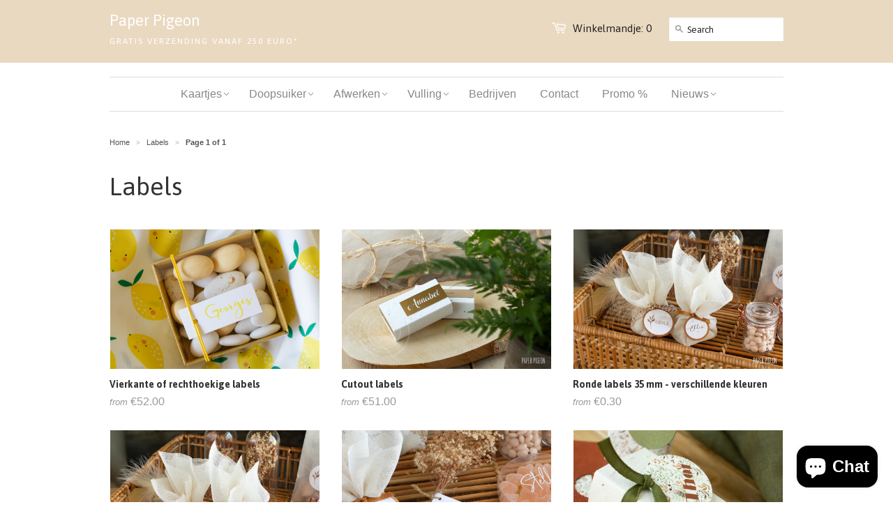

--- FILE ---
content_type: text/html; charset=utf-8
request_url: https://paperpigeon.be/collections/ronde-labels-of-stickers
body_size: 23507
content:
<!doctype html>
<!--[if lt IE 7]><html class="no-js ie6 oldie" lang="en"><![endif]-->
<!--[if IE 7]><html class="no-js ie7 oldie" lang="en"><![endif]-->
<!--[if IE 8]><html class="no-js ie8 oldie" lang="en"><![endif]-->
<!--[if gt IE 8]><!--><html class="no-js" lang="en"><!--<![endif]-->
<head>

  <link rel="shortcut icon" href="//paperpigeon.be/cdn/shop/t/2/assets/favicon.png?v=96592446120020917051381682431" type="image/png" />
  <meta charset="utf-8">
  <meta http-equiv="X-UA-Compatible" content="IE=edge,chrome=1">

  

  <!-- Air Reviews Script -->
 

    
    
    
    
  










<script>
  const AIR_REVIEWS = {};
  AIR_REVIEWS.product = null;
  AIR_REVIEWS.template = "collection";
  AIR_REVIEWS.collections = [];
  AIR_REVIEWS.collectionsName = [];
  AIR_REVIEWS.customer = {
    id: null,
    email: null,
    first_name: null,
    last_name: null,
  };
  
  AIR_REVIEWS.branding = false;
  AIR_REVIEWS.appBlock = false;
  AIR_REVIEWS.shopData = false;
  AIR_REVIEWS.settings = {"createdAt":"2023-09-25T21:41:15.180Z","reviewCarouselWidget":{"customPositionHomeDirection":"after","customPositionCatalog":"","showPreview":true,"customPositionProductDirection":"after","carouselHeadingColor":"#000000","carouselMinimumRating":"all-reviews","carouselHeading":"See what our customers said","customPositionProduct":"","customPositionHome":"","enableCarousel":false,"customPositionCatalogDirection":"after"},"reviewWidget":{"customPositionCatalog":"","showOnMobile":true,"showOnHomePage":false,"desktopPosition":"desktop-right","enablePopupReview":false,"hideNoStarRating":false,"minimumRating":"all-reviews","floatButtonLabel":"Our Reviews","enableSidebar":true,"mobilePosition":"mobile-left","showProductPageBlock":true,"showOnProductList":true,"floatBtnIconCustom":"","showPreview":false,"enableStarRating":true,"showCatalogPage":true,"customPositionCatalogDirection":"after","previewType":"star-rating-settings","showProductPage":true,"floatBtnBgColor":"#000000","customPositionProductDirection":"after","floatBtnIcon":"https://imgur.com/ttZVtaG.png","customPositionProduct":"","customProductContainer":"","showOnDesktop":true,"floatBtnTextColor":"#FFFFFF"},"reviewBlock":{"twoStarColor":"#E67F22","dateFormat":"mm_dd_yyyy","summaryButton":"Write a review","customPosition":".shopify-payment-button","primaryColor":"#121212","fiveStarColor":"#16A086","preset":0,"oneStarColor":"#E84C3D","threeStarColor":"#F1C40F","isShowBadgeText":false,"buttonTextColor":"#FFFFFF","inlinePosition":"below-product","customPositionDirection":"after","buttonBorderRadius":4,"summaryHeading":"Review","policy":"By submitting, I acknowledge the Privacy and that my reviews will be publicly posted and shared online","emptyStarColor":"#BFBFBF","customCss":"","starIconType":"trustpilot","badgeColor":"#2C6ECB","backgroundColor":"#EDEDED","requiredName":true,"headingColor":"#000000","displayBadge":"after-customer-name","submitTextColor":"#ffffff","singleStarColor":"#16A086","badgeIconType":"badge-circle","layout":"list","starColorType":"single-color","buttonBackgroundColor":"#000000","hasPolicy":true,"submitButtonColor":"#166CE1","advancedSetting":true,"fourStarColor":"#27AE61","requiredEmail":false,"secondaryColor":"#383838","font":"Inter","isEnableBadge":false},"shopDomain":"paper-pigeon-design.myshopify.com","reviewPop":{"minimumRating":"all-reviews","includedPages":"","emptyImageCustom":"","pageShow":[],"excludedPages":"","showOnMobile":true,"emptyImage":"https://cdnapps.avada.io/airReviews/sample-review/empty-product.png","showOnDesktop":true,"desktopPosition":"desktop-bottom-left","enabled":false,"mobilePosition":"mobile-bottom-right","customCss":""},"shopId":"rAujCqb4KREDflmxas1o","generalSetting":{"sortOption":"sortlarest@feedback","amzReviewerOption":"all_reviews","enableCountryFlag":false,"amzPhotoOption":"all_contents","enableAggregateRating":true,"amzSortOption":"recent","ratingOption":"All positive","photoOption":"all","amzRatingOption":"positive","autoSubmitPublish":"disabled"},"popReviews":[],"carouselReviews":[],"submitForm":{"isUseDynamicQuestion":false},"allReviewsPage":[],"hasNextAllReviewsPage":false};
  AIR_REVIEWS.hasStorefrontToken = true;
  AIR_REVIEWS.translations = {"review":"review","reviews":"reviews","See more":"See more","See less":"See less","Recent":"Recent","Highest":"Highest","Lowest":"Lowest","Load more":"Load more","No reviews yet":"No reviews yet","How do you like this item?":"How do you like this item?","Excellent":"Excellent","Good":"Good","Medium":"Medium","Poor":"Poor","Very Bad":"Very Bad","Share your thoughts":"Share your thoughts","Write your feedback":"Write your feedback","Your Information":"Your Information","Your Name":"Your Name","Email":"Email","This is a required field":"This is a required field","Send":"Send","You have reached the file upload limit":"You have reached the file upload limit","Email field is invalid":"Email field is invalid","Review with image":"Review with image","Our Reviews":"Our Reviews","5MB Limit":"5MB Limit","Be the first to write a review":"Be the first to write a review","Submit":"Submit","Submitted":"Submitted","Click to review":"Click to review","Tap to review":"Tap to review","Name":"Name","Thank you for your feedback":"Thank you for your feedback","Invalid file type":"Invalid file type","accepted file types: .gif, .jpg, .png.":"accepted file types: .gif, .jpg, .png.","Invalid file size":"Invalid file size","image size should not be more than 5MB.":"image size should not be more than 5MB.","Your Email":"Your Email","Next":"Next","Verified":"Verified"};
  AIR_REVIEWS.productReview = false;
  AIR_REVIEWS.shopLogo = null;
</script>

  <!-- /Air Reviews Script -->

<title>Labels - Paper Pigeon</title>

  

  <meta name="author" content="suikerbonen" />
  <meta name="viewport" content="width=device-width, initial-scale=1.0" />
  
  <link rel="canonical" href="https://paperpigeon.be/collections/ronde-labels-of-stickers" /> 

  


  


  <link href="//paperpigeon.be/cdn/shop/t/2/assets/styles.css?v=124981149370771738991757082534" rel="stylesheet" type="text/css" media="all" />
  
  <link rel="stylesheet" type="text/css" href="//fonts.googleapis.com/css?family=Asap:300,400,700">
  
  
  <script src="//paperpigeon.be/cdn/shop/t/2/assets/html5shiv.js?v=1376757984" type="text/javascript"></script>

  <script>window.performance && window.performance.mark && window.performance.mark('shopify.content_for_header.start');</script><meta name="google-site-verification" content="gevt1HAtcc1DbopcaBrtkj0Y49LhL6slLdEDaaVpxxE">
<meta name="facebook-domain-verification" content="z1zaksi8ke8z4wxcw9go42j7l5vxt4">
<meta id="shopify-digital-wallet" name="shopify-digital-wallet" content="/2584683/digital_wallets/dialog">
<link rel="alternate" type="application/atom+xml" title="Feed" href="/collections/ronde-labels-of-stickers.atom" />
<link rel="alternate" type="application/json+oembed" href="https://paperpigeon.be/collections/ronde-labels-of-stickers.oembed">
<script async="async" src="/checkouts/internal/preloads.js?locale=nl-BE"></script>
<script id="shopify-features" type="application/json">{"accessToken":"44eb1396a6e8f0d103addc8c9c9cd6fd","betas":["rich-media-storefront-analytics"],"domain":"paperpigeon.be","predictiveSearch":true,"shopId":2584683,"locale":"nl"}</script>
<script>var Shopify = Shopify || {};
Shopify.shop = "paper-pigeon-design.myshopify.com";
Shopify.locale = "nl";
Shopify.currency = {"active":"EUR","rate":"1.0"};
Shopify.country = "BE";
Shopify.theme = {"name":"Minimal","id":4699295,"schema_name":null,"schema_version":null,"theme_store_id":null,"role":"main"};
Shopify.theme.handle = "null";
Shopify.theme.style = {"id":null,"handle":null};
Shopify.cdnHost = "paperpigeon.be/cdn";
Shopify.routes = Shopify.routes || {};
Shopify.routes.root = "/";</script>
<script type="module">!function(o){(o.Shopify=o.Shopify||{}).modules=!0}(window);</script>
<script>!function(o){function n(){var o=[];function n(){o.push(Array.prototype.slice.apply(arguments))}return n.q=o,n}var t=o.Shopify=o.Shopify||{};t.loadFeatures=n(),t.autoloadFeatures=n()}(window);</script>
<script id="shop-js-analytics" type="application/json">{"pageType":"collection"}</script>
<script defer="defer" async type="module" src="//paperpigeon.be/cdn/shopifycloud/shop-js/modules/v2/client.init-shop-cart-sync_BHF27ruw.nl.esm.js"></script>
<script defer="defer" async type="module" src="//paperpigeon.be/cdn/shopifycloud/shop-js/modules/v2/chunk.common_Dwaf6e9K.esm.js"></script>
<script type="module">
  await import("//paperpigeon.be/cdn/shopifycloud/shop-js/modules/v2/client.init-shop-cart-sync_BHF27ruw.nl.esm.js");
await import("//paperpigeon.be/cdn/shopifycloud/shop-js/modules/v2/chunk.common_Dwaf6e9K.esm.js");

  window.Shopify.SignInWithShop?.initShopCartSync?.({"fedCMEnabled":true,"windoidEnabled":true});

</script>
<script>(function() {
  var isLoaded = false;
  function asyncLoad() {
    if (isLoaded) return;
    isLoaded = true;
    var urls = ["\/\/d1liekpayvooaz.cloudfront.net\/apps\/customizery\/customizery.js?shop=paper-pigeon-design.myshopify.com","https:\/\/sketchthemes.com\/apps\/st\/instagram_feeds\/js\/instaapp_load.js?shop=paper-pigeon-design.myshopify.com","https:\/\/shopifyapp.rontar.com\/ScriptTags\/onlinestore.js?advId=22325\u0026audienceId=8f8ecff7-ca6a-45bc-a863-cfcd5bae3efc\u0026priceId=3600\u0026shop=paper-pigeon-design.myshopify.com","https:\/\/shopify.covet.pics\/covet-pics-widget-inject.js?shop=paper-pigeon-design.myshopify.com","https:\/\/www.pxucdn.com\/apps\/uso.js?shop=paper-pigeon-design.myshopify.com","",""];
    for (var i = 0; i < urls.length; i++) {
      var s = document.createElement('script');
      s.type = 'text/javascript';
      s.async = true;
      s.src = urls[i];
      var x = document.getElementsByTagName('script')[0];
      x.parentNode.insertBefore(s, x);
    }
  };
  if(window.attachEvent) {
    window.attachEvent('onload', asyncLoad);
  } else {
    window.addEventListener('load', asyncLoad, false);
  }
})();</script>
<script id="__st">var __st={"a":2584683,"offset":3600,"reqid":"a1f43a41-c442-46f5-90f1-cf4068c9e2a9-1768617588","pageurl":"paperpigeon.be\/collections\/ronde-labels-of-stickers","u":"d9489fdc5e66","p":"collection","rtyp":"collection","rid":12012541};</script>
<script>window.ShopifyPaypalV4VisibilityTracking = true;</script>
<script id="captcha-bootstrap">!function(){'use strict';const t='contact',e='account',n='new_comment',o=[[t,t],['blogs',n],['comments',n],[t,'customer']],c=[[e,'customer_login'],[e,'guest_login'],[e,'recover_customer_password'],[e,'create_customer']],r=t=>t.map((([t,e])=>`form[action*='/${t}']:not([data-nocaptcha='true']) input[name='form_type'][value='${e}']`)).join(','),a=t=>()=>t?[...document.querySelectorAll(t)].map((t=>t.form)):[];function s(){const t=[...o],e=r(t);return a(e)}const i='password',u='form_key',d=['recaptcha-v3-token','g-recaptcha-response','h-captcha-response',i],f=()=>{try{return window.sessionStorage}catch{return}},m='__shopify_v',_=t=>t.elements[u];function p(t,e,n=!1){try{const o=window.sessionStorage,c=JSON.parse(o.getItem(e)),{data:r}=function(t){const{data:e,action:n}=t;return t[m]||n?{data:e,action:n}:{data:t,action:n}}(c);for(const[e,n]of Object.entries(r))t.elements[e]&&(t.elements[e].value=n);n&&o.removeItem(e)}catch(o){console.error('form repopulation failed',{error:o})}}const l='form_type',E='cptcha';function T(t){t.dataset[E]=!0}const w=window,h=w.document,L='Shopify',v='ce_forms',y='captcha';let A=!1;((t,e)=>{const n=(g='f06e6c50-85a8-45c8-87d0-21a2b65856fe',I='https://cdn.shopify.com/shopifycloud/storefront-forms-hcaptcha/ce_storefront_forms_captcha_hcaptcha.v1.5.2.iife.js',D={infoText:'Beschermd door hCaptcha',privacyText:'Privacy',termsText:'Voorwaarden'},(t,e,n)=>{const o=w[L][v],c=o.bindForm;if(c)return c(t,g,e,D).then(n);var r;o.q.push([[t,g,e,D],n]),r=I,A||(h.body.append(Object.assign(h.createElement('script'),{id:'captcha-provider',async:!0,src:r})),A=!0)});var g,I,D;w[L]=w[L]||{},w[L][v]=w[L][v]||{},w[L][v].q=[],w[L][y]=w[L][y]||{},w[L][y].protect=function(t,e){n(t,void 0,e),T(t)},Object.freeze(w[L][y]),function(t,e,n,w,h,L){const[v,y,A,g]=function(t,e,n){const i=e?o:[],u=t?c:[],d=[...i,...u],f=r(d),m=r(i),_=r(d.filter((([t,e])=>n.includes(e))));return[a(f),a(m),a(_),s()]}(w,h,L),I=t=>{const e=t.target;return e instanceof HTMLFormElement?e:e&&e.form},D=t=>v().includes(t);t.addEventListener('submit',(t=>{const e=I(t);if(!e)return;const n=D(e)&&!e.dataset.hcaptchaBound&&!e.dataset.recaptchaBound,o=_(e),c=g().includes(e)&&(!o||!o.value);(n||c)&&t.preventDefault(),c&&!n&&(function(t){try{if(!f())return;!function(t){const e=f();if(!e)return;const n=_(t);if(!n)return;const o=n.value;o&&e.removeItem(o)}(t);const e=Array.from(Array(32),(()=>Math.random().toString(36)[2])).join('');!function(t,e){_(t)||t.append(Object.assign(document.createElement('input'),{type:'hidden',name:u})),t.elements[u].value=e}(t,e),function(t,e){const n=f();if(!n)return;const o=[...t.querySelectorAll(`input[type='${i}']`)].map((({name:t})=>t)),c=[...d,...o],r={};for(const[a,s]of new FormData(t).entries())c.includes(a)||(r[a]=s);n.setItem(e,JSON.stringify({[m]:1,action:t.action,data:r}))}(t,e)}catch(e){console.error('failed to persist form',e)}}(e),e.submit())}));const S=(t,e)=>{t&&!t.dataset[E]&&(n(t,e.some((e=>e===t))),T(t))};for(const o of['focusin','change'])t.addEventListener(o,(t=>{const e=I(t);D(e)&&S(e,y())}));const B=e.get('form_key'),M=e.get(l),P=B&&M;t.addEventListener('DOMContentLoaded',(()=>{const t=y();if(P)for(const e of t)e.elements[l].value===M&&p(e,B);[...new Set([...A(),...v().filter((t=>'true'===t.dataset.shopifyCaptcha))])].forEach((e=>S(e,t)))}))}(h,new URLSearchParams(w.location.search),n,t,e,['guest_login'])})(!0,!0)}();</script>
<script integrity="sha256-4kQ18oKyAcykRKYeNunJcIwy7WH5gtpwJnB7kiuLZ1E=" data-source-attribution="shopify.loadfeatures" defer="defer" src="//paperpigeon.be/cdn/shopifycloud/storefront/assets/storefront/load_feature-a0a9edcb.js" crossorigin="anonymous"></script>
<script data-source-attribution="shopify.dynamic_checkout.dynamic.init">var Shopify=Shopify||{};Shopify.PaymentButton=Shopify.PaymentButton||{isStorefrontPortableWallets:!0,init:function(){window.Shopify.PaymentButton.init=function(){};var t=document.createElement("script");t.src="https://paperpigeon.be/cdn/shopifycloud/portable-wallets/latest/portable-wallets.nl.js",t.type="module",document.head.appendChild(t)}};
</script>
<script data-source-attribution="shopify.dynamic_checkout.buyer_consent">
  function portableWalletsHideBuyerConsent(e){var t=document.getElementById("shopify-buyer-consent"),n=document.getElementById("shopify-subscription-policy-button");t&&n&&(t.classList.add("hidden"),t.setAttribute("aria-hidden","true"),n.removeEventListener("click",e))}function portableWalletsShowBuyerConsent(e){var t=document.getElementById("shopify-buyer-consent"),n=document.getElementById("shopify-subscription-policy-button");t&&n&&(t.classList.remove("hidden"),t.removeAttribute("aria-hidden"),n.addEventListener("click",e))}window.Shopify?.PaymentButton&&(window.Shopify.PaymentButton.hideBuyerConsent=portableWalletsHideBuyerConsent,window.Shopify.PaymentButton.showBuyerConsent=portableWalletsShowBuyerConsent);
</script>
<script data-source-attribution="shopify.dynamic_checkout.cart.bootstrap">document.addEventListener("DOMContentLoaded",(function(){function t(){return document.querySelector("shopify-accelerated-checkout-cart, shopify-accelerated-checkout")}if(t())Shopify.PaymentButton.init();else{new MutationObserver((function(e,n){t()&&(Shopify.PaymentButton.init(),n.disconnect())})).observe(document.body,{childList:!0,subtree:!0})}}));
</script>

<script>window.performance && window.performance.mark && window.performance.mark('shopify.content_for_header.end');</script>
  
  <script type="text/javascript" src="//ajax.googleapis.com/ajax/libs/jquery/1.4.2/jquery.min.js"></script>
  
  <script src="//paperpigeon.be/cdn/shopifycloud/storefront/assets/themes_support/option_selection-b017cd28.js" type="text/javascript"></script>
  <script src="//paperpigeon.be/cdn/shopifycloud/storefront/assets/themes_support/api.jquery-7ab1a3a4.js" type="text/javascript"></script>

  
  

                  <script>
              if (typeof BSS_PL == 'undefined') {
                  var BSS_PL = {};
              }
              var bssPlApiServer = "https://product-labels-pro.bsscommerce.com";
              BSS_PL.customerTags = 'null';
              BSS_PL.configData = [];
              BSS_PL.storeId = 7531;
              BSS_PL.currentPlan = "false";
              </script>
          <style>
.swiper-slide .bss_pl_img {
    visibility: hidden;
}
.homepage-slideshow .slick-slide .bss_pl_img {
    visibility: hidden;
}
</style>

<!-- "snippets/weglot_hreftags.liquid" was not rendered, the associated app was uninstalled -->
<!-- "snippets/weglot_switcher.liquid" was not rendered, the associated app was uninstalled -->

<script type="text/javascript">
!function(e){if(!window.pintrk){window.pintrk=function()
{window.pintrk.queue.push(Array.prototype.slice.call(arguments))};var
n=window.pintrk;n.queue=[],n.version="3.0";var
t=document.createElement("script");t.async=!0,t.src=e;var
r=document.getElementsByTagName("script")[0];r.parentNode.insertBefore(t,r)}}
("https://s.pinimg.com/ct/core.js"); 

pintrk('load','2612631376263
', { em: '', });
pintrk('page');
</script> 
<noscript> 
<img height="1" width="1" style="display:none;" alt=""
src="https://ct.pinterest.com/v3/?tid=2612631376263
&noscript=1" /> 
</noscript>
<meta name="p:domain_verify" content="e45890d60500c862e28ccf043509ca4f"/>
<!-- BEGIN app block: shopify://apps/ta-labels-badges/blocks/bss-pl-config-data/91bfe765-b604-49a1-805e-3599fa600b24 --><script
    id='bss-pl-config-data'
>
	let TAE_StoreId = "";
	if (typeof BSS_PL == 'undefined' || TAE_StoreId !== "") {
  		var BSS_PL = {};
		BSS_PL.storeId = null;
		BSS_PL.currentPlan = null;
		BSS_PL.apiServerProduction = null;
		BSS_PL.publicAccessToken = null;
		BSS_PL.customerTags = "null";
		BSS_PL.customerId = "null";
		BSS_PL.storeIdCustomOld = null;
		BSS_PL.storeIdOldWIthPriority = null;
		BSS_PL.storeIdOptimizeAppendLabel = null
		BSS_PL.optimizeCodeIds = null; 
		BSS_PL.extendedFeatureIds = null;
		BSS_PL.integration = null;
		BSS_PL.settingsData  = null;
		BSS_PL.configProductMetafields = null;
		BSS_PL.configVariantMetafields = null;
		
		BSS_PL.configData = [].concat();

		
		BSS_PL.configDataBanner = [].concat();

		
		BSS_PL.configDataPopup = [].concat();

		
		BSS_PL.configDataLabelGroup = [].concat();
		
		
		BSS_PL.collectionID = ``;
		BSS_PL.collectionHandle = ``;
		BSS_PL.collectionTitle = ``;

		
		BSS_PL.conditionConfigData = [].concat();
	}
</script>




<style>
    
    
</style>

<script>
    function bssLoadScripts(src, callback, isDefer = false) {
        const scriptTag = document.createElement('script');
        document.head.appendChild(scriptTag);
        scriptTag.src = src;
        if (isDefer) {
            scriptTag.defer = true;
        } else {
            scriptTag.async = true;
        }
        if (callback) {
            scriptTag.addEventListener('load', function () {
                callback();
            });
        }
    }
    const scriptUrls = [
        "https://cdn.shopify.com/extensions/019bc4fb-09b1-7c2a-aaf4-8025e33c8448/product-label-557/assets/bss-pl-init-helper.js",
        "https://cdn.shopify.com/extensions/019bc4fb-09b1-7c2a-aaf4-8025e33c8448/product-label-557/assets/bss-pl-init-config-run-scripts.js",
    ];
    Promise.all(scriptUrls.map((script) => new Promise((resolve) => bssLoadScripts(script, resolve)))).then((res) => {
        console.log('BSS scripts loaded');
        window.bssScriptsLoaded = true;
    });

	function bssInitScripts() {
		if (BSS_PL.configData.length) {
			const enabledFeature = [
				{ type: 1, script: "https://cdn.shopify.com/extensions/019bc4fb-09b1-7c2a-aaf4-8025e33c8448/product-label-557/assets/bss-pl-init-for-label.js" },
				{ type: 2, badge: [0, 7, 8], script: "https://cdn.shopify.com/extensions/019bc4fb-09b1-7c2a-aaf4-8025e33c8448/product-label-557/assets/bss-pl-init-for-badge-product-name.js" },
				{ type: 2, badge: [1, 11], script: "https://cdn.shopify.com/extensions/019bc4fb-09b1-7c2a-aaf4-8025e33c8448/product-label-557/assets/bss-pl-init-for-badge-product-image.js" },
				{ type: 2, badge: 2, script: "https://cdn.shopify.com/extensions/019bc4fb-09b1-7c2a-aaf4-8025e33c8448/product-label-557/assets/bss-pl-init-for-badge-custom-selector.js" },
				{ type: 2, badge: [3, 9, 10], script: "https://cdn.shopify.com/extensions/019bc4fb-09b1-7c2a-aaf4-8025e33c8448/product-label-557/assets/bss-pl-init-for-badge-price.js" },
				{ type: 2, badge: 4, script: "https://cdn.shopify.com/extensions/019bc4fb-09b1-7c2a-aaf4-8025e33c8448/product-label-557/assets/bss-pl-init-for-badge-add-to-cart-btn.js" },
				{ type: 2, badge: 5, script: "https://cdn.shopify.com/extensions/019bc4fb-09b1-7c2a-aaf4-8025e33c8448/product-label-557/assets/bss-pl-init-for-badge-quantity-box.js" },
				{ type: 2, badge: 6, script: "https://cdn.shopify.com/extensions/019bc4fb-09b1-7c2a-aaf4-8025e33c8448/product-label-557/assets/bss-pl-init-for-badge-buy-it-now-btn.js" }
			]
				.filter(({ type, badge }) => BSS_PL.configData.some(item => item.label_type === type && (badge === undefined || (Array.isArray(badge) ? badge.includes(item.badge_type) : item.badge_type === badge))) || (type === 1 && BSS_PL.configDataLabelGroup && BSS_PL.configDataLabelGroup.length))
				.map(({ script }) => script);
				
            enabledFeature.forEach((src) => bssLoadScripts(src));

            if (enabledFeature.length) {
                const src = "https://cdn.shopify.com/extensions/019bc4fb-09b1-7c2a-aaf4-8025e33c8448/product-label-557/assets/bss-product-label-js.js";
                bssLoadScripts(src);
            }
        }

        if (BSS_PL.configDataBanner && BSS_PL.configDataBanner.length) {
            const src = "https://cdn.shopify.com/extensions/019bc4fb-09b1-7c2a-aaf4-8025e33c8448/product-label-557/assets/bss-product-label-banner.js";
            bssLoadScripts(src);
        }

        if (BSS_PL.configDataPopup && BSS_PL.configDataPopup.length) {
            const src = "https://cdn.shopify.com/extensions/019bc4fb-09b1-7c2a-aaf4-8025e33c8448/product-label-557/assets/bss-product-label-popup.js";
            bssLoadScripts(src);
        }

        if (window.location.search.includes('bss-pl-custom-selector')) {
            const src = "https://cdn.shopify.com/extensions/019bc4fb-09b1-7c2a-aaf4-8025e33c8448/product-label-557/assets/bss-product-label-custom-position.js";
            bssLoadScripts(src, null, true);
        }
    }
    bssInitScripts();
</script>


<!-- END app block --><!-- BEGIN app block: shopify://apps/yeps/blocks/yeps/e514c124-b6d8-42cf-8001-0defa550f08e --><script>
window.YepsID = '0188d99d-9d89-101f-219e-e06dd8aed530';

window.YepsData = {"campaigns":[],"hacks":{}};
window.YepsActive = false;
window.YepsIsolate = true;
window.YepsMigrated = false;

window.YepsContext = {
  locale: 'nl',
  marketId: '435028070',
  currency: 'EUR',
  pageType: 'collection',
  
  collectionId: '12012541',
  
  
  
  
};
</script>


<!-- END app block --><link href="https://cdn.shopify.com/extensions/019bc4fb-09b1-7c2a-aaf4-8025e33c8448/product-label-557/assets/bss-pl-style.min.css" rel="stylesheet" type="text/css" media="all">
<script src="https://cdn.shopify.com/extensions/cfc76123-b24f-4e9a-a1dc-585518796af7/forms-2294/assets/shopify-forms-loader.js" type="text/javascript" defer="defer"></script>
<script src="https://cdn.shopify.com/extensions/019a9621-10ce-7d30-abcd-7c4882d6a9b8/yepsng-widget-63/assets/yeps.js" type="text/javascript" defer="defer"></script>
<link href="https://cdn.shopify.com/extensions/019a9621-10ce-7d30-abcd-7c4882d6a9b8/yepsng-widget-63/assets/yeps.css" rel="stylesheet" type="text/css" media="all">
<script src="https://cdn.shopify.com/extensions/7bc9bb47-adfa-4267-963e-cadee5096caf/inbox-1252/assets/inbox-chat-loader.js" type="text/javascript" defer="defer"></script>
<meta property="og:image" content="https://cdn.shopify.com/s/files/1/0258/4683/collections/appel_0f427ebc-e507-4b57-97ea-9681a13b09bc.png?v=1383237881" />
<meta property="og:image:secure_url" content="https://cdn.shopify.com/s/files/1/0258/4683/collections/appel_0f427ebc-e507-4b57-97ea-9681a13b09bc.png?v=1383237881" />
<meta property="og:image:width" content="584" />
<meta property="og:image:height" content="380" />
<meta property="og:image:alt" content="Labels" />
<link href="https://monorail-edge.shopifysvc.com" rel="dns-prefetch">
<script>(function(){if ("sendBeacon" in navigator && "performance" in window) {try {var session_token_from_headers = performance.getEntriesByType('navigation')[0].serverTiming.find(x => x.name == '_s').description;} catch {var session_token_from_headers = undefined;}var session_cookie_matches = document.cookie.match(/_shopify_s=([^;]*)/);var session_token_from_cookie = session_cookie_matches && session_cookie_matches.length === 2 ? session_cookie_matches[1] : "";var session_token = session_token_from_headers || session_token_from_cookie || "";function handle_abandonment_event(e) {var entries = performance.getEntries().filter(function(entry) {return /monorail-edge.shopifysvc.com/.test(entry.name);});if (!window.abandonment_tracked && entries.length === 0) {window.abandonment_tracked = true;var currentMs = Date.now();var navigation_start = performance.timing.navigationStart;var payload = {shop_id: 2584683,url: window.location.href,navigation_start,duration: currentMs - navigation_start,session_token,page_type: "collection"};window.navigator.sendBeacon("https://monorail-edge.shopifysvc.com/v1/produce", JSON.stringify({schema_id: "online_store_buyer_site_abandonment/1.1",payload: payload,metadata: {event_created_at_ms: currentMs,event_sent_at_ms: currentMs}}));}}window.addEventListener('pagehide', handle_abandonment_event);}}());</script>
<script id="web-pixels-manager-setup">(function e(e,d,r,n,o){if(void 0===o&&(o={}),!Boolean(null===(a=null===(i=window.Shopify)||void 0===i?void 0:i.analytics)||void 0===a?void 0:a.replayQueue)){var i,a;window.Shopify=window.Shopify||{};var t=window.Shopify;t.analytics=t.analytics||{};var s=t.analytics;s.replayQueue=[],s.publish=function(e,d,r){return s.replayQueue.push([e,d,r]),!0};try{self.performance.mark("wpm:start")}catch(e){}var l=function(){var e={modern:/Edge?\/(1{2}[4-9]|1[2-9]\d|[2-9]\d{2}|\d{4,})\.\d+(\.\d+|)|Firefox\/(1{2}[4-9]|1[2-9]\d|[2-9]\d{2}|\d{4,})\.\d+(\.\d+|)|Chrom(ium|e)\/(9{2}|\d{3,})\.\d+(\.\d+|)|(Maci|X1{2}).+ Version\/(15\.\d+|(1[6-9]|[2-9]\d|\d{3,})\.\d+)([,.]\d+|)( \(\w+\)|)( Mobile\/\w+|) Safari\/|Chrome.+OPR\/(9{2}|\d{3,})\.\d+\.\d+|(CPU[ +]OS|iPhone[ +]OS|CPU[ +]iPhone|CPU IPhone OS|CPU iPad OS)[ +]+(15[._]\d+|(1[6-9]|[2-9]\d|\d{3,})[._]\d+)([._]\d+|)|Android:?[ /-](13[3-9]|1[4-9]\d|[2-9]\d{2}|\d{4,})(\.\d+|)(\.\d+|)|Android.+Firefox\/(13[5-9]|1[4-9]\d|[2-9]\d{2}|\d{4,})\.\d+(\.\d+|)|Android.+Chrom(ium|e)\/(13[3-9]|1[4-9]\d|[2-9]\d{2}|\d{4,})\.\d+(\.\d+|)|SamsungBrowser\/([2-9]\d|\d{3,})\.\d+/,legacy:/Edge?\/(1[6-9]|[2-9]\d|\d{3,})\.\d+(\.\d+|)|Firefox\/(5[4-9]|[6-9]\d|\d{3,})\.\d+(\.\d+|)|Chrom(ium|e)\/(5[1-9]|[6-9]\d|\d{3,})\.\d+(\.\d+|)([\d.]+$|.*Safari\/(?![\d.]+ Edge\/[\d.]+$))|(Maci|X1{2}).+ Version\/(10\.\d+|(1[1-9]|[2-9]\d|\d{3,})\.\d+)([,.]\d+|)( \(\w+\)|)( Mobile\/\w+|) Safari\/|Chrome.+OPR\/(3[89]|[4-9]\d|\d{3,})\.\d+\.\d+|(CPU[ +]OS|iPhone[ +]OS|CPU[ +]iPhone|CPU IPhone OS|CPU iPad OS)[ +]+(10[._]\d+|(1[1-9]|[2-9]\d|\d{3,})[._]\d+)([._]\d+|)|Android:?[ /-](13[3-9]|1[4-9]\d|[2-9]\d{2}|\d{4,})(\.\d+|)(\.\d+|)|Mobile Safari.+OPR\/([89]\d|\d{3,})\.\d+\.\d+|Android.+Firefox\/(13[5-9]|1[4-9]\d|[2-9]\d{2}|\d{4,})\.\d+(\.\d+|)|Android.+Chrom(ium|e)\/(13[3-9]|1[4-9]\d|[2-9]\d{2}|\d{4,})\.\d+(\.\d+|)|Android.+(UC? ?Browser|UCWEB|U3)[ /]?(15\.([5-9]|\d{2,})|(1[6-9]|[2-9]\d|\d{3,})\.\d+)\.\d+|SamsungBrowser\/(5\.\d+|([6-9]|\d{2,})\.\d+)|Android.+MQ{2}Browser\/(14(\.(9|\d{2,})|)|(1[5-9]|[2-9]\d|\d{3,})(\.\d+|))(\.\d+|)|K[Aa][Ii]OS\/(3\.\d+|([4-9]|\d{2,})\.\d+)(\.\d+|)/},d=e.modern,r=e.legacy,n=navigator.userAgent;return n.match(d)?"modern":n.match(r)?"legacy":"unknown"}(),u="modern"===l?"modern":"legacy",c=(null!=n?n:{modern:"",legacy:""})[u],f=function(e){return[e.baseUrl,"/wpm","/b",e.hashVersion,"modern"===e.buildTarget?"m":"l",".js"].join("")}({baseUrl:d,hashVersion:r,buildTarget:u}),m=function(e){var d=e.version,r=e.bundleTarget,n=e.surface,o=e.pageUrl,i=e.monorailEndpoint;return{emit:function(e){var a=e.status,t=e.errorMsg,s=(new Date).getTime(),l=JSON.stringify({metadata:{event_sent_at_ms:s},events:[{schema_id:"web_pixels_manager_load/3.1",payload:{version:d,bundle_target:r,page_url:o,status:a,surface:n,error_msg:t},metadata:{event_created_at_ms:s}}]});if(!i)return console&&console.warn&&console.warn("[Web Pixels Manager] No Monorail endpoint provided, skipping logging."),!1;try{return self.navigator.sendBeacon.bind(self.navigator)(i,l)}catch(e){}var u=new XMLHttpRequest;try{return u.open("POST",i,!0),u.setRequestHeader("Content-Type","text/plain"),u.send(l),!0}catch(e){return console&&console.warn&&console.warn("[Web Pixels Manager] Got an unhandled error while logging to Monorail."),!1}}}}({version:r,bundleTarget:l,surface:e.surface,pageUrl:self.location.href,monorailEndpoint:e.monorailEndpoint});try{o.browserTarget=l,function(e){var d=e.src,r=e.async,n=void 0===r||r,o=e.onload,i=e.onerror,a=e.sri,t=e.scriptDataAttributes,s=void 0===t?{}:t,l=document.createElement("script"),u=document.querySelector("head"),c=document.querySelector("body");if(l.async=n,l.src=d,a&&(l.integrity=a,l.crossOrigin="anonymous"),s)for(var f in s)if(Object.prototype.hasOwnProperty.call(s,f))try{l.dataset[f]=s[f]}catch(e){}if(o&&l.addEventListener("load",o),i&&l.addEventListener("error",i),u)u.appendChild(l);else{if(!c)throw new Error("Did not find a head or body element to append the script");c.appendChild(l)}}({src:f,async:!0,onload:function(){if(!function(){var e,d;return Boolean(null===(d=null===(e=window.Shopify)||void 0===e?void 0:e.analytics)||void 0===d?void 0:d.initialized)}()){var d=window.webPixelsManager.init(e)||void 0;if(d){var r=window.Shopify.analytics;r.replayQueue.forEach((function(e){var r=e[0],n=e[1],o=e[2];d.publishCustomEvent(r,n,o)})),r.replayQueue=[],r.publish=d.publishCustomEvent,r.visitor=d.visitor,r.initialized=!0}}},onerror:function(){return m.emit({status:"failed",errorMsg:"".concat(f," has failed to load")})},sri:function(e){var d=/^sha384-[A-Za-z0-9+/=]+$/;return"string"==typeof e&&d.test(e)}(c)?c:"",scriptDataAttributes:o}),m.emit({status:"loading"})}catch(e){m.emit({status:"failed",errorMsg:(null==e?void 0:e.message)||"Unknown error"})}}})({shopId: 2584683,storefrontBaseUrl: "https://paperpigeon.be",extensionsBaseUrl: "https://extensions.shopifycdn.com/cdn/shopifycloud/web-pixels-manager",monorailEndpoint: "https://monorail-edge.shopifysvc.com/unstable/produce_batch",surface: "storefront-renderer",enabledBetaFlags: ["2dca8a86"],webPixelsConfigList: [{"id":"2735374661","configuration":"{\"pixelCode\":\"CK5JUHRC77UFIT270LE0\"}","eventPayloadVersion":"v1","runtimeContext":"STRICT","scriptVersion":"22e92c2ad45662f435e4801458fb78cc","type":"APP","apiClientId":4383523,"privacyPurposes":["ANALYTICS","MARKETING","SALE_OF_DATA"],"dataSharingAdjustments":{"protectedCustomerApprovalScopes":["read_customer_address","read_customer_email","read_customer_name","read_customer_personal_data","read_customer_phone"]}},{"id":"1010565445","configuration":"{\"config\":\"{\\\"pixel_id\\\":\\\"G-2KE4KG2W5G\\\",\\\"target_country\\\":\\\"BE\\\",\\\"gtag_events\\\":[{\\\"type\\\":\\\"begin_checkout\\\",\\\"action_label\\\":[\\\"G-2KE4KG2W5G\\\",\\\"AW-10872768063\\\/SvckCLqO8asDEL-MxcAo\\\"]},{\\\"type\\\":\\\"search\\\",\\\"action_label\\\":[\\\"G-2KE4KG2W5G\\\",\\\"AW-10872768063\\\/LJxfCOGR8asDEL-MxcAo\\\"]},{\\\"type\\\":\\\"view_item\\\",\\\"action_label\\\":[\\\"G-2KE4KG2W5G\\\",\\\"AW-10872768063\\\/v2eQCLSO8asDEL-MxcAo\\\",\\\"MC-P1G10LS9YN\\\"]},{\\\"type\\\":\\\"purchase\\\",\\\"action_label\\\":[\\\"G-2KE4KG2W5G\\\",\\\"AW-10872768063\\\/e6rVCLGO8asDEL-MxcAo\\\",\\\"MC-P1G10LS9YN\\\"]},{\\\"type\\\":\\\"page_view\\\",\\\"action_label\\\":[\\\"G-2KE4KG2W5G\\\",\\\"AW-10872768063\\\/_Pq5CK6O8asDEL-MxcAo\\\",\\\"MC-P1G10LS9YN\\\"]},{\\\"type\\\":\\\"add_payment_info\\\",\\\"action_label\\\":[\\\"G-2KE4KG2W5G\\\",\\\"AW-10872768063\\\/zdllCOSR8asDEL-MxcAo\\\"]},{\\\"type\\\":\\\"add_to_cart\\\",\\\"action_label\\\":[\\\"G-2KE4KG2W5G\\\",\\\"AW-10872768063\\\/zm3WCLeO8asDEL-MxcAo\\\"]}],\\\"enable_monitoring_mode\\\":false}\"}","eventPayloadVersion":"v1","runtimeContext":"OPEN","scriptVersion":"b2a88bafab3e21179ed38636efcd8a93","type":"APP","apiClientId":1780363,"privacyPurposes":[],"dataSharingAdjustments":{"protectedCustomerApprovalScopes":["read_customer_address","read_customer_email","read_customer_name","read_customer_personal_data","read_customer_phone"]}},{"id":"439976261","configuration":"{\"pixel_id\":\"578908407760019\",\"pixel_type\":\"facebook_pixel\"}","eventPayloadVersion":"v1","runtimeContext":"OPEN","scriptVersion":"ca16bc87fe92b6042fbaa3acc2fbdaa6","type":"APP","apiClientId":2329312,"privacyPurposes":["ANALYTICS","MARKETING","SALE_OF_DATA"],"dataSharingAdjustments":{"protectedCustomerApprovalScopes":["read_customer_address","read_customer_email","read_customer_name","read_customer_personal_data","read_customer_phone"]}},{"id":"145621317","configuration":"{\"tagID\":\"2612631376263\"}","eventPayloadVersion":"v1","runtimeContext":"STRICT","scriptVersion":"18031546ee651571ed29edbe71a3550b","type":"APP","apiClientId":3009811,"privacyPurposes":["ANALYTICS","MARKETING","SALE_OF_DATA"],"dataSharingAdjustments":{"protectedCustomerApprovalScopes":["read_customer_address","read_customer_email","read_customer_name","read_customer_personal_data","read_customer_phone"]}},{"id":"186548549","eventPayloadVersion":"v1","runtimeContext":"LAX","scriptVersion":"1","type":"CUSTOM","privacyPurposes":["ANALYTICS"],"name":"Google Analytics tag (migrated)"},{"id":"shopify-app-pixel","configuration":"{}","eventPayloadVersion":"v1","runtimeContext":"STRICT","scriptVersion":"0450","apiClientId":"shopify-pixel","type":"APP","privacyPurposes":["ANALYTICS","MARKETING"]},{"id":"shopify-custom-pixel","eventPayloadVersion":"v1","runtimeContext":"LAX","scriptVersion":"0450","apiClientId":"shopify-pixel","type":"CUSTOM","privacyPurposes":["ANALYTICS","MARKETING"]}],isMerchantRequest: false,initData: {"shop":{"name":"Paper Pigeon","paymentSettings":{"currencyCode":"EUR"},"myshopifyDomain":"paper-pigeon-design.myshopify.com","countryCode":"BE","storefrontUrl":"https:\/\/paperpigeon.be"},"customer":null,"cart":null,"checkout":null,"productVariants":[],"purchasingCompany":null},},"https://paperpigeon.be/cdn","fcfee988w5aeb613cpc8e4bc33m6693e112",{"modern":"","legacy":""},{"shopId":"2584683","storefrontBaseUrl":"https:\/\/paperpigeon.be","extensionBaseUrl":"https:\/\/extensions.shopifycdn.com\/cdn\/shopifycloud\/web-pixels-manager","surface":"storefront-renderer","enabledBetaFlags":"[\"2dca8a86\"]","isMerchantRequest":"false","hashVersion":"fcfee988w5aeb613cpc8e4bc33m6693e112","publish":"custom","events":"[[\"page_viewed\",{}],[\"collection_viewed\",{\"collection\":{\"id\":\"12012541\",\"title\":\"Labels\",\"productVariants\":[{\"price\":{\"amount\":52.0,\"currencyCode\":\"EUR\"},\"product\":{\"title\":\"Vierkante of rechthoekige labels\",\"vendor\":\"Paper Pigeon Design\",\"id\":\"1600895025254\",\"untranslatedTitle\":\"Vierkante of rechthoekige labels\",\"url\":\"\/products\/vierkante-of-rechthoekige-labels\",\"type\":\"Geboorte\"},\"id\":\"32059727183974\",\"image\":{\"src\":\"\/\/paperpigeon.be\/cdn\/shop\/files\/paperpigeon_doopsuiker_schuifdoosjes_vierkant_14.png?v=1752616771\"},\"sku\":\"\",\"title\":\"20 \/ 1\",\"untranslatedTitle\":\"20 \/ 1\"},{\"price\":{\"amount\":51.0,\"currencyCode\":\"EUR\"},\"product\":{\"title\":\"Cutout labels\",\"vendor\":\"Paper Pigeon Design\",\"id\":\"4296926101606\",\"untranslatedTitle\":\"Cutout labels\",\"url\":\"\/products\/cutout-labels\",\"type\":\"Geboorte\"},\"id\":\"30945769554022\",\"image\":{\"src\":\"\/\/paperpigeon.be\/cdn\/shop\/products\/paperpigeon_labels_lasercut_02.png?v=1571797870\"},\"sku\":\"\",\"title\":\"20 \/ 1\",\"untranslatedTitle\":\"20 \/ 1\"},{\"price\":{\"amount\":0.3,\"currencyCode\":\"EUR\"},\"product\":{\"title\":\"Ronde labels 35 mm - verschillende kleuren\",\"vendor\":\"Paper Pigeon Design\",\"id\":\"4916697006182\",\"untranslatedTitle\":\"Ronde labels 35 mm - verschillende kleuren\",\"url\":\"\/products\/ronde-labels-35-mm\",\"type\":\"Geboorte\"},\"id\":\"32059640152166\",\"image\":{\"src\":\"\/\/paperpigeon.be\/cdn\/shop\/products\/paperpigeon_doopsuiker_zakjes_02.png?v=1598984968\"},\"sku\":null,\"title\":\"Kraft \/ 10\",\"untranslatedTitle\":\"Kraft \/ 10\"},{\"price\":{\"amount\":0.3,\"currencyCode\":\"EUR\"},\"product\":{\"title\":\"Ronde labels 45 mm - verschillende kleuren\",\"vendor\":\"Paper Pigeon Design\",\"id\":\"4916717224038\",\"untranslatedTitle\":\"Ronde labels 45 mm - verschillende kleuren\",\"url\":\"\/products\/ronde-labels-45-mm-verschillende-kleuren\",\"type\":\"Geboorte\"},\"id\":\"32059695956070\",\"image\":{\"src\":\"\/\/paperpigeon.be\/cdn\/shop\/products\/paperpigeon_doopsuiker_zakjes_02_79037c30-98de-4d28-adea-a9bef8f54900.png?v=1598987486\"},\"sku\":\"\",\"title\":\"Kraft \/ 10\",\"untranslatedTitle\":\"Kraft \/ 10\"},{\"price\":{\"amount\":57.0,\"currencyCode\":\"EUR\"},\"product\":{\"title\":\"Vierkante of rechthoekige labels met foliedruk\",\"vendor\":\"Paper Pigeon Design\",\"id\":\"4916730134630\",\"untranslatedTitle\":\"Vierkante of rechthoekige labels met foliedruk\",\"url\":\"\/products\/vierkante-of-rechthoekige-labels-met-foliedruk\",\"type\":\"Geboorte\"},\"id\":\"32059730296934\",\"image\":{\"src\":\"\/\/paperpigeon.be\/cdn\/shop\/products\/paperpigeon_doopsuiker_labels_goudfolie_03.png?v=1599160999\"},\"sku\":null,\"title\":\"20 \/ 1\",\"untranslatedTitle\":\"20 \/ 1\"},{\"price\":{\"amount\":54.0,\"currencyCode\":\"EUR\"},\"product\":{\"title\":\"Bedrukte ronde labels - 35 mm\",\"vendor\":\"Paper Pigeon Design\",\"id\":\"8039995998495\",\"untranslatedTitle\":\"Bedrukte ronde labels - 35 mm\",\"url\":\"\/products\/bedrukte-ronde-labels-35-mm\",\"type\":\"Geboorte\"},\"id\":\"44161533477151\",\"image\":{\"src\":\"\/\/paperpigeon.be\/cdn\/shop\/products\/paperpigeon_doopsuiker_schuifdoosjes_groeipapier_08_0c3f45fb-2ed2-4892-91f4-bdb98e52be66.png?v=1670679907\"},\"sku\":null,\"title\":\"20 \/ 1\",\"untranslatedTitle\":\"20 \/ 1\"},{\"price\":{\"amount\":6.8,\"currencyCode\":\"EUR\"},\"product\":{\"title\":\"Houten labels met gaatje - steeds per 10 ex.\",\"vendor\":\"Paper Pigeon Design\",\"id\":\"15571556041029\",\"untranslatedTitle\":\"Houten labels met gaatje - steeds per 10 ex.\",\"url\":\"\/products\/houten-labels-met-gaatje-ongegraveerd\",\"type\":\"Geboorte\"},\"id\":\"56585192112453\",\"image\":{\"src\":\"\/\/paperpigeon.be\/cdn\/shop\/files\/doopsuiker_houten_labels_graveren.png?v=1765274934\"},\"sku\":null,\"title\":\"Default Title \/ 10\",\"untranslatedTitle\":\"Default Title \/ 10\"}]}}]]"});</script><script>
  window.ShopifyAnalytics = window.ShopifyAnalytics || {};
  window.ShopifyAnalytics.meta = window.ShopifyAnalytics.meta || {};
  window.ShopifyAnalytics.meta.currency = 'EUR';
  var meta = {"products":[{"id":1600895025254,"gid":"gid:\/\/shopify\/Product\/1600895025254","vendor":"Paper Pigeon Design","type":"Geboorte","handle":"vierkante-of-rechthoekige-labels","variants":[{"id":32059727183974,"price":5200,"name":"Vierkante of rechthoekige labels - 20 \/ 1","public_title":"20 \/ 1","sku":""},{"id":32059727675494,"price":5400,"name":"Vierkante of rechthoekige labels - 30 \/ 1","public_title":"30 \/ 1","sku":""},{"id":15867373355110,"price":5600,"name":"Vierkante of rechthoekige labels - 40 \/ 1","public_title":"40 \/ 1","sku":""},{"id":29419663163494,"price":5800,"name":"Vierkante of rechthoekige labels - 50 \/ 1","public_title":"50 \/ 1","sku":""},{"id":29419667161190,"price":6000,"name":"Vierkante of rechthoekige labels - 60 \/ 1","public_title":"60 \/ 1","sku":""},{"id":29419673714790,"price":6200,"name":"Vierkante of rechthoekige labels - 70 \/ 1","public_title":"70 \/ 1","sku":""},{"id":29419673845862,"price":6400,"name":"Vierkante of rechthoekige labels - 80 \/ 1","public_title":"80 \/ 1","sku":""},{"id":29419674173542,"price":6600,"name":"Vierkante of rechthoekige labels - 90 \/ 1","public_title":"90 \/ 1","sku":""},{"id":29419684135014,"price":6800,"name":"Vierkante of rechthoekige labels - 100 \/ 1","public_title":"100 \/ 1","sku":""},{"id":46825542943045,"price":7000,"name":"Vierkante of rechthoekige labels - 110 \/ 1","public_title":"110 \/ 1","sku":""},{"id":46825548874053,"price":7200,"name":"Vierkante of rechthoekige labels - 120 \/ 1","public_title":"120 \/ 1","sku":""},{"id":46825550971205,"price":7400,"name":"Vierkante of rechthoekige labels - 130 \/ 1","public_title":"130 \/ 1","sku":""},{"id":46825551593797,"price":7600,"name":"Vierkante of rechthoekige labels - 140 \/ 1","public_title":"140 \/ 1","sku":""},{"id":46825552838981,"price":7800,"name":"Vierkante of rechthoekige labels - 150 \/ 1","public_title":"150 \/ 1","sku":""},{"id":46825554379077,"price":8000,"name":"Vierkante of rechthoekige labels - 160 \/ 1","public_title":"160 \/ 1","sku":""},{"id":46825554608453,"price":8200,"name":"Vierkante of rechthoekige labels - 170 \/ 1","public_title":"170 \/ 1","sku":""},{"id":46825555427653,"price":8400,"name":"Vierkante of rechthoekige labels - 180 \/ 1","public_title":"180 \/ 1","sku":""},{"id":46825556181317,"price":8600,"name":"Vierkante of rechthoekige labels - 190 \/ 1","public_title":"190 \/ 1","sku":""},{"id":46825556934981,"price":9000,"name":"Vierkante of rechthoekige labels - 200 \/ 1","public_title":"200 \/ 1","sku":""},{"id":47222304833861,"price":8800,"name":"Vierkante of rechthoekige labels - 210 \/ 1","public_title":"210 \/ 1","sku":""},{"id":47222305292613,"price":9200,"name":"Vierkante of rechthoekige labels - 220 \/ 1","public_title":"220 \/ 1","sku":""},{"id":47222305685829,"price":9400,"name":"Vierkante of rechthoekige labels - 230 \/ 1","public_title":"230 \/ 1","sku":""},{"id":47222305947973,"price":9600,"name":"Vierkante of rechthoekige labels - 240 \/ 1","public_title":"240 \/ 1","sku":""},{"id":47222306373957,"price":9800,"name":"Vierkante of rechthoekige labels - 250 \/ 1","public_title":"250 \/ 1","sku":""}],"remote":false},{"id":4296926101606,"gid":"gid:\/\/shopify\/Product\/4296926101606","vendor":"Paper Pigeon Design","type":"Geboorte","handle":"cutout-labels","variants":[{"id":30945769554022,"price":5100,"name":"Cutout labels - 20 \/ 1","public_title":"20 \/ 1","sku":""},{"id":30945770143846,"price":5300,"name":"Cutout labels - 30 \/ 1","public_title":"30 \/ 1","sku":""},{"id":30945765884006,"price":5500,"name":"Cutout labels - 40 \/ 1","public_title":"40 \/ 1","sku":""},{"id":30945765916774,"price":5700,"name":"Cutout labels - 50 \/ 1","public_title":"50 \/ 1","sku":""},{"id":30945765949542,"price":5900,"name":"Cutout labels - 60 \/ 1","public_title":"60 \/ 1","sku":""},{"id":30945765982310,"price":6100,"name":"Cutout labels - 70 \/ 1","public_title":"70 \/ 1","sku":""},{"id":30945766015078,"price":6300,"name":"Cutout labels - 80 \/ 1","public_title":"80 \/ 1","sku":""},{"id":30945766047846,"price":6500,"name":"Cutout labels - 90 \/ 1","public_title":"90 \/ 1","sku":""},{"id":30945766080614,"price":6700,"name":"Cutout labels - 100 \/ 1","public_title":"100 \/ 1","sku":""}],"remote":false},{"id":4916697006182,"gid":"gid:\/\/shopify\/Product\/4916697006182","vendor":"Paper Pigeon Design","type":"Geboorte","handle":"ronde-labels-35-mm","variants":[{"id":32059640152166,"price":30,"name":"Ronde labels 35 mm - verschillende kleuren - Kraft \/ 10","public_title":"Kraft \/ 10","sku":null},{"id":32059640250470,"price":30,"name":"Ronde labels 35 mm - verschillende kleuren - Zwart \/ 10","public_title":"Zwart \/ 10","sku":null},{"id":32059640512614,"price":30,"name":"Ronde labels 35 mm - verschillende kleuren - Goud (mat) \/ 10","public_title":"Goud (mat) \/ 10","sku":null},{"id":32059687632998,"price":30,"name":"Ronde labels 35 mm - verschillende kleuren - Goud (glanzend) \/ 10","public_title":"Goud (glanzend) \/ 10","sku":""},{"id":32059640709222,"price":30,"name":"Ronde labels 35 mm - verschillende kleuren - Zijdegroen 1 \/ 10","public_title":"Zijdegroen 1 \/ 10","sku":null},{"id":39416117887078,"price":30,"name":"Ronde labels 35 mm - verschillende kleuren - Olijfgroen 1 \/ 10","public_title":"Olijfgroen 1 \/ 10","sku":""},{"id":32059640741990,"price":30,"name":"Ronde labels 35 mm - verschillende kleuren - Cactusgroen \/ 10","public_title":"Cactusgroen \/ 10","sku":""},{"id":32059640873062,"price":30,"name":"Ronde labels 35 mm - verschillende kleuren - Marine 1 (donkerblauw) \/ 10","public_title":"Marine 1 (donkerblauw) \/ 10","sku":null},{"id":39410119999590,"price":30,"name":"Ronde labels 35 mm - verschillende kleuren - Cognac (parelmoer) \/ 10","public_title":"Cognac (parelmoer) \/ 10","sku":""},{"id":39410122162278,"price":30,"name":"Ronde labels 35 mm - verschillende kleuren - Dusty Mauve 1 \/ 10","public_title":"Dusty Mauve 1 \/ 10","sku":""},{"id":39593732833382,"price":30,"name":"Ronde labels 35 mm - verschillende kleuren - Oudroze 2 \/ 10","public_title":"Oudroze 2 \/ 10","sku":""},{"id":44323705553183,"price":30,"name":"Ronde labels 35 mm - verschillende kleuren - Sand spikkel - aardetint \/ 10","public_title":"Sand spikkel - aardetint \/ 10","sku":""},{"id":44439428071711,"price":35,"name":"Ronde labels 35 mm - verschillende kleuren - Wit \/ 10","public_title":"Wit \/ 10","sku":""}],"remote":false},{"id":4916717224038,"gid":"gid:\/\/shopify\/Product\/4916717224038","vendor":"Paper Pigeon Design","type":"Geboorte","handle":"ronde-labels-45-mm-verschillende-kleuren","variants":[{"id":32059695956070,"price":30,"name":"Ronde labels 45 mm - verschillende kleuren - Kraft \/ 10","public_title":"Kraft \/ 10","sku":""},{"id":32059695988838,"price":30,"name":"Ronde labels 45 mm - verschillende kleuren - Zwart \/ 10","public_title":"Zwart \/ 10","sku":null},{"id":32059696021606,"price":30,"name":"Ronde labels 45 mm - verschillende kleuren - Goud (mat) \/ 10","public_title":"Goud (mat) \/ 10","sku":null},{"id":32059696185446,"price":30,"name":"Ronde labels 45 mm - verschillende kleuren - Goud (glanzend) \/ 10","public_title":"Goud (glanzend) \/ 10","sku":""},{"id":32059696054374,"price":30,"name":"Ronde labels 45 mm - verschillende kleuren - Cognac\/koper (parelmoer) \/ 10","public_title":"Cognac\/koper (parelmoer) \/ 10","sku":""},{"id":32059696087142,"price":30,"name":"Ronde labels 45 mm - verschillende kleuren - Zijdegroen 1 \/ 10","public_title":"Zijdegroen 1 \/ 10","sku":null},{"id":39410130223206,"price":30,"name":"Ronde labels 45 mm - verschillende kleuren - Olijfgroen 1 \/ 10","public_title":"Olijfgroen 1 \/ 10","sku":""},{"id":32059696119910,"price":30,"name":"Ronde labels 45 mm - verschillende kleuren - Cactusgroen \/ 10","public_title":"Cactusgroen \/ 10","sku":null},{"id":32059696152678,"price":30,"name":"Ronde labels 45 mm - verschillende kleuren - Marine 1 (donkerblauw) \/ 10","public_title":"Marine 1 (donkerblauw) \/ 10","sku":null}],"remote":false},{"id":4916730134630,"gid":"gid:\/\/shopify\/Product\/4916730134630","vendor":"Paper Pigeon Design","type":"Geboorte","handle":"vierkante-of-rechthoekige-labels-met-foliedruk","variants":[{"id":32059730296934,"price":5700,"name":"Vierkante of rechthoekige labels met foliedruk - 20 \/ 1","public_title":"20 \/ 1","sku":null},{"id":32059730329702,"price":5950,"name":"Vierkante of rechthoekige labels met foliedruk - 30 \/ 1","public_title":"30 \/ 1","sku":null},{"id":32059730362470,"price":6100,"name":"Vierkante of rechthoekige labels met foliedruk - 40 \/ 1","public_title":"40 \/ 1","sku":null},{"id":32059730395238,"price":6250,"name":"Vierkante of rechthoekige labels met foliedruk - 50 \/ 1","public_title":"50 \/ 1","sku":null},{"id":32059730428006,"price":6400,"name":"Vierkante of rechthoekige labels met foliedruk - 60 \/ 1","public_title":"60 \/ 1","sku":null},{"id":32059730460774,"price":6550,"name":"Vierkante of rechthoekige labels met foliedruk - 70 \/ 1","public_title":"70 \/ 1","sku":null},{"id":32059730493542,"price":6700,"name":"Vierkante of rechthoekige labels met foliedruk - 80 \/ 1","public_title":"80 \/ 1","sku":null},{"id":32059730526310,"price":6850,"name":"Vierkante of rechthoekige labels met foliedruk - 90 \/ 1","public_title":"90 \/ 1","sku":null},{"id":32059730559078,"price":7000,"name":"Vierkante of rechthoekige labels met foliedruk - 100 \/ 1","public_title":"100 \/ 1","sku":null}],"remote":false},{"id":8039995998495,"gid":"gid:\/\/shopify\/Product\/8039995998495","vendor":"Paper Pigeon Design","type":"Geboorte","handle":"bedrukte-ronde-labels-35-mm","variants":[{"id":44161533477151,"price":5400,"name":"Bedrukte ronde labels - 35 mm - 20 \/ 1","public_title":"20 \/ 1","sku":null},{"id":44161533509919,"price":5600,"name":"Bedrukte ronde labels - 35 mm - 30 \/ 1","public_title":"30 \/ 1","sku":null},{"id":44161533542687,"price":5800,"name":"Bedrukte ronde labels - 35 mm - 40 \/ 1","public_title":"40 \/ 1","sku":null},{"id":44161533575455,"price":6000,"name":"Bedrukte ronde labels - 35 mm - 50 \/ 1","public_title":"50 \/ 1","sku":null},{"id":44161533608223,"price":6200,"name":"Bedrukte ronde labels - 35 mm - 60 \/ 1","public_title":"60 \/ 1","sku":null},{"id":44161533640991,"price":6400,"name":"Bedrukte ronde labels - 35 mm - 70 \/ 1","public_title":"70 \/ 1","sku":null},{"id":44161533673759,"price":6600,"name":"Bedrukte ronde labels - 35 mm - 80 \/ 1","public_title":"80 \/ 1","sku":null},{"id":44161533706527,"price":6800,"name":"Bedrukte ronde labels - 35 mm - 90 \/ 1","public_title":"90 \/ 1","sku":null},{"id":44161533739295,"price":7000,"name":"Bedrukte ronde labels - 35 mm - 100 \/ 1","public_title":"100 \/ 1","sku":null}],"remote":false},{"id":15571556041029,"gid":"gid:\/\/shopify\/Product\/15571556041029","vendor":"Paper Pigeon Design","type":"Geboorte","handle":"houten-labels-met-gaatje-ongegraveerd","variants":[{"id":56585192112453,"price":680,"name":"Houten labels met gaatje - steeds per 10 ex. - Default Title \/ 10","public_title":"Default Title \/ 10","sku":null}],"remote":false}],"page":{"pageType":"collection","resourceType":"collection","resourceId":12012541,"requestId":"a1f43a41-c442-46f5-90f1-cf4068c9e2a9-1768617588"}};
  for (var attr in meta) {
    window.ShopifyAnalytics.meta[attr] = meta[attr];
  }
</script>
<script class="analytics">
  (function () {
    var customDocumentWrite = function(content) {
      var jquery = null;

      if (window.jQuery) {
        jquery = window.jQuery;
      } else if (window.Checkout && window.Checkout.$) {
        jquery = window.Checkout.$;
      }

      if (jquery) {
        jquery('body').append(content);
      }
    };

    var hasLoggedConversion = function(token) {
      if (token) {
        return document.cookie.indexOf('loggedConversion=' + token) !== -1;
      }
      return false;
    }

    var setCookieIfConversion = function(token) {
      if (token) {
        var twoMonthsFromNow = new Date(Date.now());
        twoMonthsFromNow.setMonth(twoMonthsFromNow.getMonth() + 2);

        document.cookie = 'loggedConversion=' + token + '; expires=' + twoMonthsFromNow;
      }
    }

    var trekkie = window.ShopifyAnalytics.lib = window.trekkie = window.trekkie || [];
    if (trekkie.integrations) {
      return;
    }
    trekkie.methods = [
      'identify',
      'page',
      'ready',
      'track',
      'trackForm',
      'trackLink'
    ];
    trekkie.factory = function(method) {
      return function() {
        var args = Array.prototype.slice.call(arguments);
        args.unshift(method);
        trekkie.push(args);
        return trekkie;
      };
    };
    for (var i = 0; i < trekkie.methods.length; i++) {
      var key = trekkie.methods[i];
      trekkie[key] = trekkie.factory(key);
    }
    trekkie.load = function(config) {
      trekkie.config = config || {};
      trekkie.config.initialDocumentCookie = document.cookie;
      var first = document.getElementsByTagName('script')[0];
      var script = document.createElement('script');
      script.type = 'text/javascript';
      script.onerror = function(e) {
        var scriptFallback = document.createElement('script');
        scriptFallback.type = 'text/javascript';
        scriptFallback.onerror = function(error) {
                var Monorail = {
      produce: function produce(monorailDomain, schemaId, payload) {
        var currentMs = new Date().getTime();
        var event = {
          schema_id: schemaId,
          payload: payload,
          metadata: {
            event_created_at_ms: currentMs,
            event_sent_at_ms: currentMs
          }
        };
        return Monorail.sendRequest("https://" + monorailDomain + "/v1/produce", JSON.stringify(event));
      },
      sendRequest: function sendRequest(endpointUrl, payload) {
        // Try the sendBeacon API
        if (window && window.navigator && typeof window.navigator.sendBeacon === 'function' && typeof window.Blob === 'function' && !Monorail.isIos12()) {
          var blobData = new window.Blob([payload], {
            type: 'text/plain'
          });

          if (window.navigator.sendBeacon(endpointUrl, blobData)) {
            return true;
          } // sendBeacon was not successful

        } // XHR beacon

        var xhr = new XMLHttpRequest();

        try {
          xhr.open('POST', endpointUrl);
          xhr.setRequestHeader('Content-Type', 'text/plain');
          xhr.send(payload);
        } catch (e) {
          console.log(e);
        }

        return false;
      },
      isIos12: function isIos12() {
        return window.navigator.userAgent.lastIndexOf('iPhone; CPU iPhone OS 12_') !== -1 || window.navigator.userAgent.lastIndexOf('iPad; CPU OS 12_') !== -1;
      }
    };
    Monorail.produce('monorail-edge.shopifysvc.com',
      'trekkie_storefront_load_errors/1.1',
      {shop_id: 2584683,
      theme_id: 4699295,
      app_name: "storefront",
      context_url: window.location.href,
      source_url: "//paperpigeon.be/cdn/s/trekkie.storefront.cd680fe47e6c39ca5d5df5f0a32d569bc48c0f27.min.js"});

        };
        scriptFallback.async = true;
        scriptFallback.src = '//paperpigeon.be/cdn/s/trekkie.storefront.cd680fe47e6c39ca5d5df5f0a32d569bc48c0f27.min.js';
        first.parentNode.insertBefore(scriptFallback, first);
      };
      script.async = true;
      script.src = '//paperpigeon.be/cdn/s/trekkie.storefront.cd680fe47e6c39ca5d5df5f0a32d569bc48c0f27.min.js';
      first.parentNode.insertBefore(script, first);
    };
    trekkie.load(
      {"Trekkie":{"appName":"storefront","development":false,"defaultAttributes":{"shopId":2584683,"isMerchantRequest":null,"themeId":4699295,"themeCityHash":"13945010541513968747","contentLanguage":"nl","currency":"EUR","eventMetadataId":"57c05be2-163f-47f2-adb7-3663537d09fb"},"isServerSideCookieWritingEnabled":true,"monorailRegion":"shop_domain","enabledBetaFlags":["65f19447"]},"Session Attribution":{},"S2S":{"facebookCapiEnabled":true,"source":"trekkie-storefront-renderer","apiClientId":580111}}
    );

    var loaded = false;
    trekkie.ready(function() {
      if (loaded) return;
      loaded = true;

      window.ShopifyAnalytics.lib = window.trekkie;

      var originalDocumentWrite = document.write;
      document.write = customDocumentWrite;
      try { window.ShopifyAnalytics.merchantGoogleAnalytics.call(this); } catch(error) {};
      document.write = originalDocumentWrite;

      window.ShopifyAnalytics.lib.page(null,{"pageType":"collection","resourceType":"collection","resourceId":12012541,"requestId":"a1f43a41-c442-46f5-90f1-cf4068c9e2a9-1768617588","shopifyEmitted":true});

      var match = window.location.pathname.match(/checkouts\/(.+)\/(thank_you|post_purchase)/)
      var token = match? match[1]: undefined;
      if (!hasLoggedConversion(token)) {
        setCookieIfConversion(token);
        window.ShopifyAnalytics.lib.track("Viewed Product Category",{"currency":"EUR","category":"Collection: ronde-labels-of-stickers","collectionName":"ronde-labels-of-stickers","collectionId":12012541,"nonInteraction":true},undefined,undefined,{"shopifyEmitted":true});
      }
    });


        var eventsListenerScript = document.createElement('script');
        eventsListenerScript.async = true;
        eventsListenerScript.src = "//paperpigeon.be/cdn/shopifycloud/storefront/assets/shop_events_listener-3da45d37.js";
        document.getElementsByTagName('head')[0].appendChild(eventsListenerScript);

})();</script>
  <script>
  if (!window.ga || (window.ga && typeof window.ga !== 'function')) {
    window.ga = function ga() {
      (window.ga.q = window.ga.q || []).push(arguments);
      if (window.Shopify && window.Shopify.analytics && typeof window.Shopify.analytics.publish === 'function') {
        window.Shopify.analytics.publish("ga_stub_called", {}, {sendTo: "google_osp_migration"});
      }
      console.error("Shopify's Google Analytics stub called with:", Array.from(arguments), "\nSee https://help.shopify.com/manual/promoting-marketing/pixels/pixel-migration#google for more information.");
    };
    if (window.Shopify && window.Shopify.analytics && typeof window.Shopify.analytics.publish === 'function') {
      window.Shopify.analytics.publish("ga_stub_initialized", {}, {sendTo: "google_osp_migration"});
    }
  }
</script>
<script
  defer
  src="https://paperpigeon.be/cdn/shopifycloud/perf-kit/shopify-perf-kit-3.0.4.min.js"
  data-application="storefront-renderer"
  data-shop-id="2584683"
  data-render-region="gcp-us-east1"
  data-page-type="collection"
  data-theme-instance-id="4699295"
  data-theme-name=""
  data-theme-version=""
  data-monorail-region="shop_domain"
  data-resource-timing-sampling-rate="10"
  data-shs="true"
  data-shs-beacon="true"
  data-shs-export-with-fetch="true"
  data-shs-logs-sample-rate="1"
  data-shs-beacon-endpoint="https://paperpigeon.be/api/collect"
></script>
</head>
             

<body>
  <!-- Begin toolbar -->
  <div class="toolbar-wrapper" style="position: fixed;
    height: 90px;
    z-index: 9999;">
    <div class="toolbar clearfix">
      <div class="span12 clearfix" style="z-index: 9999;
    position: fixed;">
        <ul class="unstyled" style="font-size:15px;padding-top:11px;">
          <li class="search-field">
            <form class="search" action="/search">
              <input type="image" src="//paperpigeon.be/cdn/shop/t/2/assets/icon-search.png?v=1376757985" alt="Go" id="go">
              <input type="text" name="q" class="search_box" placeholder="Search" value="" x-webkit-speech />
            </form>
          </li>
          
          <li><span class="icon-cart"></span><a href="/cart" class="cart" title="Shopping Cart">Winkelmandje: 0</a></li>
          
          
        </ul>
      </div>
    </div>
  </div>
  <!-- End toolbar -->
  
  <!-- Begin wrapper -->
  <div id="transparency" class="wrapper">
    <div class="row">      
      <!-- Begin right navigation -->
      
      <!-- End right navigation -->
      
      <!-- Begin below navigation -->
      
      <div class="span12 clearfix">
        <div class="logo" style="padding: 20px 0;
    z-index: 9999;
    position: fixed;">
          
          <h1 style="color:white!important"><a href="/" style="color:white!important;height:54px;" >Paper Pigeon</a> <a href="https://paper-pigeon-design.myshopify.com/pages/doopsuiker" style="line-height:10px;margin-top:10px;"><span class="kustom-balk" style="font-size: 12px;
    margin-top: 0;
    display: initial;
    margin-left: 0;
    text-transform: uppercase;
    letter-spacing: 2px;
    float: left;
    margin-top: -3px;
    height: 32px;width:auto;color:white!important;position:fixed;line-height:10px;">GRATIS verzending vanaf 250 euro*</span></a></h1>
          
        </div> 
      </div> 
      
      <section id="nav" class="row" style="padding-top:110px;">
        <div class="span12">
          <nav class="main">
            

<ul class="horizontal unstyled clearfix">

  
  
  <li class="dropdown"><a href="/pages/geboortekaartjes" class=""><span>Kaartjes</span></a>
    <ul class="dropdown">
      
      <li><a href="/collections/geboortekaartjes-hall-of-fame">Kaartjes fotogallerij</a></li>
      
      <li><a href="/collections/geboortekaartjes-collectie">Collectie - geboorte</a></li>
      
      <li><a href="/collections/collectie-huwelijk">Collectie - huwelijk</a></li>
      
      <li><a href="/pages/werkwijze-1">Werkwijze</a></li>
      
      <li><a href="/pages/tekstje-geboortekaartje">Tekstjes geboortekaartjes</a></li>
      
      <li><a href="/pages/baby-namen-inspiratie-meisjes">Babynamen inspiratie - meisje</a></li>
      
      <li><a href="/pages/baby-namen-inspiratie-jongens">Babynamen inspiratie - jongen</a></li>
      
    </ul>
  </li>
  
  
  
  <li class="dropdown"><a href="/pages/doopsuikers" class=""><span>Doopsuiker</span></a>
    <ul class="dropdown">
      
      <li><a href="/collections/doosjes">Doosjes karton</a></li>
      
      <li><a href="/collections/doosjes-transparant-mica">Doosjes transparant</a></li>
      
      <li><a href="/collections/bedrukking">Bedrukking doosjes en blikjes</a></li>
      
      <li><a href="/collections/zakjes">Zakjes en stof</a></li>
      
      <li><a href="/collections/stickers-en-labels">Stickers en labels</a></li>
      
      <li><a href="/collections/kaarsen-handcreme-en-bloempotjes">Zeep, parfumflesjes, ... </a></li>
      
      <li><a href="/collections/kaarsjes">Kaarsen</a></li>
      
      <li><a href="/collections/droogbloemen">Droogbloemen</a></li>
      
      <li><a href="/collections/flesjes">Glas en pompjes</a></li>
      
      <li><a href="/collections/hout">Hout</a></li>
      
      <li><a href="/collections/blikjes">Blikjes</a></li>
      
      <li><a href="/collections/contour-gesneden-stickers">Contourstickers</a></li>
      
      <li><a href="/collections/lint">Koord en lint</a></li>
      
      <li><a href="/collections/bellenblaas-wikkels">Voor kinderen</a></li>
      
    </ul>
  </li>
  
  
  
  <li class="dropdown"><a href="/pages/extraatjes" class=""><span>Afwerken</span></a>
    <ul class="dropdown">
      
      <li><a href="/collections/enveloppen">Enveloppen</a></li>
      
      <li><a href="/collections/presentatie">Presentatie</a></li>
      
      <li><a href="/collections/lint">Koord & lint</a></li>
      
      <li><a href="/collections/kleine-materialen">Extra materialen</a></li>
      
      <li><a href="/collections/pluimen-en-kwastjes">Pluimen en kwastjes</a></li>
      
      <li><a href="/collections/droogbloemen">Droogbloemen</a></li>
      
    </ul>
  </li>
  
  
  
  <li class="dropdown"><a href="/pages/vulling" class=""><span>Vulling</span></a>
    <ul class="dropdown">
      
      <li><a href="/collections/suikerbonen">Suikerbonen</a></li>
      
      <li><a href="/collections/snoep">Snoep</a></li>
      
      <li><a href="/collections/zeep-en-scrubzout">Zeep, badzout en huisparfum</a></li>
      
    </ul>
  </li>
  
  
  
  <li>
    <a href="/collections/bedrukking-bedrijven" class=""><span>Bedrijven</span></a>
    
    
  </li>
  
  
  
  <li>
    <a href="/pages/contact" class=""><span>Contact</span></a>
    
    
  </li>
  
  
  
  <li>
    <a href="/collections/promo" class=""><span>Promo %</span></a>
    
    
  </li>
  
  
  
  <li class="dropdown">
    <a href="/blogs/news" class=""><span>Nieuws</span></a>
    
    
    <ul class="dropdown">
      
      <li><a href="/blogs/news/nieuw-bij-de-bock-suikerbonen-velvet-sand">NIEUW bij DE BOCK - suikerbonen velvet sand</a></li>
      
      <li><a href="/blogs/news/bij-elk-geboortekaartje-hoort-een-passende-envelop">Bij elk geboortekaartje hoort een passende ENVELOP</a></li>
      
      <li><a href="/blogs/news/een-houten-memory-box-voor-je-kindje-een-kleine-tijdscapsule-vol-liefde">Een houten MEMORYBOX voor je kindje: een kleine tijdscapsule vol liefde.</a></li>
      
      <li><a href="/blogs/news/personalisatie-bedrukking-doopsuikerdoosjes">PERSONALISATIE - bedrukking doopsuikerdoosjes</a></li>
      
      <li><a href="/blogs/news/nu-ook-suikerbonen-stalen-bij-paper-pigeon">Nu ook suikerbonen STALEN bij Paper Pigeon</a></li>
      
      <li><a href="/blogs/news/update-catalogus-papa-chocolat-2025-versie-2-0">UPDATE CATALOGUS Papa Chocolat 2025 - versie 2.0</a></li>
      
      <li><a href="/blogs/news/nieuwe-trendkleur-lichtgeel">NIEUWE trendkleur, lichtgeel</a></li>
      
      <li><a href="/blogs/news/showcase-goudfolie-voor-elizabeth">SHOWCASE - goudfolie voor Elizabeth</a></li>
      
      <li><a href="/blogs/news/nieuw-doopsuikerdoosje-huisjesdoosje">NIEUW doopsuikerdoosje - huisjesdoosje</a></li>
      
      <li><a href="/blogs/news/volledige-lijst-grote-suikerbonen-van-de-bock-2025">Volledige lijst grote SUIKERBONEN De Bock - voorjaar 2025</a></li>
      
      <li><a href="/blogs/news/nieuwe-suikerbonen-van-de-bock-lente-2025">Nieuwe SUIKERBONEN van DE BOCK - lente 2025</a></li>
      
      <li><a href="/blogs/news/catalogus-snoep-candyville-2025">CATALOGUS snoep CANDYVILLE 2025</a></li>
      
      <li><a href="/blogs/news/catalogus-suikerbonen-papa-chocolat-2025">CATALOGUS suikerbonen PAPA CHOCOLAT 2025</a></li>
      
      <li><a href="/blogs/news/geboorteconcept-bordeaux-en-oudroze">GEBOORTECONCEPT - bordeaux en oudroze</a></li>
      
      <li><a href="/blogs/news/nieuwe-kleurenlijsten-voor-enveloppen-en-doopsuikerdoosjes">Nieuwe kleurenlijsten voor enveloppen en doopsuikerdoosjes</a></li>
      
      <li><a href="/blogs/news/gepersonaliseerde-labels">Gepersonaliseerde LABELS voor doopsuiker</a></li>
      
      <li><a href="/blogs/news/nieuwe-droogbloemen-toegevoegd">Nieuwe DROOGBLOEMEN toegevoegd</a></li>
      
      <li><a href="/blogs/news/showcase-letterpress-geboortekaartje-voor-juliette-fluo-kleur-op-snee">SHOWCASE - letterpress geboortekaartje voor Juliette, fluo kleur op snee</a></li>
      
      <li><a href="/blogs/news/update-kleuren-kartonnen-doopsuikerdoosjes">UPDATE - kleuren kartonnen doopsuikerdoosjes</a></li>
      
      <li><a href="/blogs/news/showcase-blinddruk-voor-maurice">SHOWCASE - blinddruk voor Maurice</a></li>
      
      <li><a href="/blogs/news/vakantieactie-15-euro-koorting">VAKANTIEACTIE - 15 euro korting</a></li>
      
      <li><a href="/blogs/news/geboorteconcept-amandel-en-zijdegroen-1">GEBOORTECONCEPT - amandel en zijdegroen 1</a></li>
      
      <li><a href="/blogs/news/showcase-koperfolie-op-cactusgroen-2-karton">SHOWCASE - koperfolie op cactusgroen 2 karton</a></li>
      
      <li><a href="/blogs/news/showcase-geboortekaartje-ceriel-letterpress">SHOWCASE - geboortekaartje Ceriel letterpress</a></li>
      
      <li><a href="/blogs/news/glazen-bokaaltjes-met-gegraveerd-kurken-deksel">Glazen bokaaltjes met GEGRAVEERD kurken deksel</a></li>
      
      <li><a href="/blogs/news/showcase-geboortekaartje-thor">SHOWCASE - geboortekaartje Thor</a></li>
      
      <li><a href="/blogs/news/eindejaarsactie-10-korting">EINDEJAARSACTIE - 10% korting</a></li>
      
      <li><a href="/blogs/news/nieuw-smarties-xl-en-nieuwe-kleur-pralineknikkers">Nieuw - SMARTIES XL en nieuwe kleur pralinéknikkers</a></li>
      
      <li><a href="/blogs/news/sinterklaasactie-10-korting">SINTERKLAASACTIE - 10% korting</a></li>
      
      <li><a href="/blogs/news/black-friday-weekend">CYBERWEEKEND</a></li>
      
      <li><a href="/blogs/news/kerstmis-en-winter-gezelligheid-tip-van-de-week">Kerstmis en winter gezelligheid - TIP</a></li>
      
      <li><a href="/blogs/news/top-10-budgetvriendelijke-doopsuikertjes">Top 10 BUDGETVRIENDELIJKE doopsuikertjes</a></li>
      
      <li><a href="/blogs/news/nieuw-doopsuikerdoosje-bonbondoosje-laag">Nieuw DOOPSUIKERDOOSJE bonbondoosje laag.</a></li>
      
      <li><a href="/blogs/news/nieuwe-droogbloemen">Nieuwe DROOGBLOEMEN</a></li>
      
      <li><a href="/blogs/news/throwback-halloween-2021">Throwback - HALLOWEEN 2021</a></li>
      
      <li><a href="/blogs/news/showcase-geboortekaartje-jef">SHOWCASE - geboortekaartje Jef, goudfoliedruk</a></li>
      
      <li><a href="/blogs/news/hexagoondoosje-uniek-bij-paper-pigeon">HEXAGOONDOOSJE, uniek bij Paper Pigeon in 2 nieuwe kleuren</a></li>
      
      <li><a href="/blogs/news/rock-candy-sticks-als-doopsuikeralternatief">ROCK CANDY sticks als doopsuikeralternatief</a></li>
      
      <li><a href="/blogs/news/geboortekaarsjes">GeboorteKAARSJES - extra gezellig</a></li>
      
      <li><a href="/blogs/news/nieuwe-kleuren-suikerbonen-van-papa-chocolat">NIEUWE kleuren SUIKERBONEN van Papa Chocolat</a></li>
      
      <li><a href="/blogs/news/10-korting-op-alle-kaarsjes">10% KORTING op alle kaarsjes</a></li>
      
      <li><a href="/blogs/news/nieuw-kleine-bruisballetjes">NIEUW - kleine bruisballetjes</a></li>
      
      <li><a href="/blogs/news/nieuw-houten-doopsuikerdoosjes-ecologisch">NIEUW - houten doopsuikerdoosjes, ecologisch</a></li>
      
      <li><a href="/blogs/news/10-korting-op-alle-glazen-bokaaltjes-met-blikken-of-plastic-deksel">10% KORTING op alle glazen bokaaltjes met blikken of plastic deksel</a></li>
      
      <li><a href="/blogs/news/showcase">SHOWCASE - geboortekaartje en doopsuikers voor Fien in cognac/koper.</a></li>
      
      <li><a href="/blogs/news/doopsuikerdoosjes-in-fluweel">Doopsuikerdoosjes in FLUWEEL</a></li>
      
      <li><a href="/blogs/news/nieuwe-suikerbonen-van-de-bock">Nieuwe SUIKERBONEN van DE BOCK</a></li>
      
      <li><a href="/blogs/news/10-korting-op-alle-pompjes-voor-zeep-of-body-lotion">10% KORTING op alle pompjes voor zeep of body lotion</a></li>
      
      <li><a href="/blogs/news/focus-op-kleur-tinten-paars-oranje-roos">Focus op KLEUR - tinten paars/oranje/roos</a></li>
      
      <li><a href="/blogs/news/inspiratie-geboortebedankje">INSPIRATIE - geboortebedankje</a></li>
      
    </ul>
    
  </li>
  
  
</ul>
          </nav> <!-- /.main -->
          <nav class="mobile clearfix">
            
<select name="main_navigation" id="main_navigation" class="fl">
  
    
    <option value="/pages/geboortekaartjes">Kaartjes</option>
    
    
      
      <option value="/collections/geboortekaartjes-hall-of-fame">- Kaartjes fotogallerij</option>
      
    
      
      <option value="/collections/geboortekaartjes-collectie">- Collectie - geboorte</option>
      
    
      
      <option value="/collections/collectie-huwelijk">- Collectie - huwelijk</option>
      
    
      
      <option value="/pages/werkwijze-1">- Werkwijze</option>
      
    
      
      <option value="/pages/tekstje-geboortekaartje">- Tekstjes geboortekaartjes</option>
      
    
      
      <option value="/pages/baby-namen-inspiratie-meisjes">- Babynamen inspiratie - meisje</option>
      
    
      
      <option value="/pages/baby-namen-inspiratie-jongens">- Babynamen inspiratie - jongen</option>
      
    
  
    
    <option value="/pages/doopsuikers">Doopsuiker</option>
    
    
      
      <option value="/collections/doosjes">- Doosjes karton</option>
      
    
      
      <option value="/collections/doosjes-transparant-mica">- Doosjes transparant</option>
      
    
      
      <option value="/collections/bedrukking">- Bedrukking doosjes en blikjes</option>
      
    
      
      <option value="/collections/zakjes">- Zakjes en stof</option>
      
    
      
      <option value="/collections/stickers-en-labels">- Stickers en labels</option>
      
    
      
      <option value="/collections/kaarsen-handcreme-en-bloempotjes">- Zeep, parfumflesjes, ... </option>
      
    
      
      <option value="/collections/kaarsjes">- Kaarsen</option>
      
    
      
      <option value="/collections/droogbloemen">- Droogbloemen</option>
      
    
      
      <option value="/collections/flesjes">- Glas en pompjes</option>
      
    
      
      <option value="/collections/hout">- Hout</option>
      
    
      
      <option value="/collections/blikjes">- Blikjes</option>
      
    
      
      <option value="/collections/contour-gesneden-stickers">- Contourstickers</option>
      
    
      
      <option value="/collections/lint">- Koord en lint</option>
      
    
      
      <option value="/collections/bellenblaas-wikkels">- Voor kinderen</option>
      
    
  
    
    <option value="/pages/extraatjes">Afwerken</option>
    
    
      
      <option value="/collections/enveloppen">- Enveloppen</option>
      
    
      
      <option value="/collections/presentatie">- Presentatie</option>
      
    
      
      <option value="/collections/lint">- Koord & lint</option>
      
    
      
      <option value="/collections/kleine-materialen">- Extra materialen</option>
      
    
      
      <option value="/collections/pluimen-en-kwastjes">- Pluimen en kwastjes</option>
      
    
      
      <option value="/collections/droogbloemen">- Droogbloemen</option>
      
    
  
    
    <option value="/pages/vulling">Vulling</option>
    
    
      
      <option value="/collections/suikerbonen">- Suikerbonen</option>
      
    
      
      <option value="/collections/snoep">- Snoep</option>
      
    
      
      <option value="/collections/zeep-en-scrubzout">- Zeep, badzout en huisparfum</option>
      
    
  
    
    <option value="/collections/bedrukking-bedrijven">Bedrijven</option>
    
    
  
    
    <option value="/pages/contact">Contact</option>
    
    
  
    
    <option value="/collections/promo">Promo %</option>
    
    
  
    
    <option value="/blogs/news">Nieuws</option>
    
    
  
  
  <option value="" selected="selected">Labels</option>
  
  <option value="/cart">Your cart (0)</option>
</select>
          </nav> <!-- /.mobile --> 
        </div> 
      </section> 
      
      <!-- End below navigation -->
      
      <!-- Begin content-->
      <section id="content" class="clearfix">
          
          <div id="collection">
  
  
  <!-- Begin collection info -->
  <div class="row">
    <div class="span12">
      
      <!-- Begin breadcrumb -->
      <div class="breadcrumb clearfix">
        <span itemscope itemtype="http://data-vocabulary.org/Breadcrumb"><a href="https://paperpigeon.be" title="Paper Pigeon" itemprop="url"><span itemprop="name">Home</span></a></span> 
        <span class="arrow-space">&#62;</span>
        <span itemscope itemtype="http://data-vocabulary.org/Breadcrumb"><a href="/collections/ronde-labels-of-stickers" title="Labels" itemprop="url"><span itemprop="name">Labels</span></a></span>       
        
        
        
              
          <span class="arrow-space">&#62;</span> <strong itemprop="name">Page 1 of 1</strong>
        
      </div>
      <!-- End breadcrumb -->
      
      <!-- Begin sort collection -->
      <div class="clearfix">
        <h1 class="collection-title">Labels</h1>
        
          
          
          
          <div class="browse-tags">
            <!-- Kustom removed this 
          	<label>Browse:</label>
          	<select name="collection_tags" id="collection_tags" class="loc_on_change">
          		<option value="/collections/ronde-labels-of-stickers">All items</option>
          		
          			<option value="/collections/ronde-labels-of-stickers/doopsuiker">doopsuiker</option>
          		
          			<option value="/collections/ronde-labels-of-stickers/doopsuikerdoosje">doopsuikerdoosje</option>
          		
          			<option value="/collections/ronde-labels-of-stickers/labels">labels</option>
          		
          			<option value="/collections/ronde-labels-of-stickers/pepers">pepers</option>
          		
          	</select>
            -->
          </div>
            
          
        
      </div>
      <!-- End sort collection -->
      
      <!-- Begin collection description -->
      
      <!-- End collection description -->
      
    </div>
  </div>
  <!-- End collection info -->
  
  <!-- Begin no products -->
  
  
  <div class="row products">
    
    
    

<div class="product span4">
  
  
  
  <div class="image">
    <a href="/collections/ronde-labels-of-stickers/products/vierkante-of-rechthoekige-labels">
      <img src="//paperpigeon.be/cdn/shop/files/paperpigeon_doopsuiker_schuifdoosjes_vierkant_14_large.png?v=1752616771" alt="Vierkante of rechthoekige labels" />
    </a>
  </div>
  
  <div class="details">
    <a href="/collections/ronde-labels-of-stickers/products/vierkante-of-rechthoekige-labels" class="clearfix">
      <h4 class="title">Vierkante of rechthoekige labels</h4>
      
      
      <span class="price">
      
        
        
        <small><em>from</em></small>
        
        &euro;52.00
      
      </span>
      
    </a>
  </div>
  
</div>





    
    

<div class="product span4">
  
  
  
  <div class="image">
    <a href="/collections/ronde-labels-of-stickers/products/cutout-labels">
      <img src="//paperpigeon.be/cdn/shop/products/paperpigeon_labels_lasercut_02_large.png?v=1571797870" alt="Cutout labels" />
    </a>
  </div>
  
  <div class="details">
    <a href="/collections/ronde-labels-of-stickers/products/cutout-labels" class="clearfix">
      <h4 class="title">Cutout labels</h4>
      
      
      <span class="price">
      
        
        
        <small><em>from</em></small>
        
        &euro;51.00
      
      </span>
      
    </a>
  </div>
  
</div>





    
    

<div class="product span4">
  
  
  
  <div class="image">
    <a href="/collections/ronde-labels-of-stickers/products/ronde-labels-35-mm">
      <img src="//paperpigeon.be/cdn/shop/products/paperpigeon_doopsuiker_zakjes_02_large.png?v=1598984968" alt="Ronde labels 35 mm - verschillende kleuren" />
    </a>
  </div>
  
  <div class="details">
    <a href="/collections/ronde-labels-of-stickers/products/ronde-labels-35-mm" class="clearfix">
      <h4 class="title">Ronde labels 35 mm - verschillende kleuren</h4>
      
      
      <span class="price">
      
        
        
        <small><em>from</em></small>
        
        &euro;0.30
      
      </span>
      
    </a>
  </div>
  
</div>


<div style="clear:both;"></div>


    
    

<div class="product span4">
  
  
  
  <div class="image">
    <a href="/collections/ronde-labels-of-stickers/products/ronde-labels-45-mm-verschillende-kleuren">
      <img src="//paperpigeon.be/cdn/shop/products/paperpigeon_doopsuiker_zakjes_02_79037c30-98de-4d28-adea-a9bef8f54900_large.png?v=1598987486" alt="Ronde labels 45 mm - verschillende kleuren" />
    </a>
  </div>
  
  <div class="details">
    <a href="/collections/ronde-labels-of-stickers/products/ronde-labels-45-mm-verschillende-kleuren" class="clearfix">
      <h4 class="title">Ronde labels 45 mm - verschillende kleuren</h4>
      
      
      <span class="price">
      
        
        
        &euro;0.30
      
      </span>
      
    </a>
  </div>
  
</div>





    
    

<div class="product span4">
  
  
  
  <div class="image">
    <a href="/collections/ronde-labels-of-stickers/products/vierkante-of-rechthoekige-labels-met-foliedruk">
      <img src="//paperpigeon.be/cdn/shop/products/paperpigeon_doopsuiker_labels_goudfolie_03_large.png?v=1599160999" alt="Vierkante of rechthoekige labels met foliedruk" />
    </a>
  </div>
  
  <div class="details">
    <a href="/collections/ronde-labels-of-stickers/products/vierkante-of-rechthoekige-labels-met-foliedruk" class="clearfix">
      <h4 class="title">Vierkante of rechthoekige labels met foliedruk</h4>
      
      
      <span class="price">
      
        
        
        <small><em>from</em></small>
        
        &euro;57.00
      
      </span>
      
    </a>
  </div>
  
</div>





    
    

<div class="product span4">
  
  
  
  <div class="image">
    <a href="/collections/ronde-labels-of-stickers/products/bedrukte-ronde-labels-35-mm">
      <img src="//paperpigeon.be/cdn/shop/products/paperpigeon_doopsuiker_schuifdoosjes_groeipapier_08_0c3f45fb-2ed2-4892-91f4-bdb98e52be66_large.png?v=1670679907" alt="Bedrukte ronde labels - 35 mm" />
    </a>
  </div>
  
  <div class="details">
    <a href="/collections/ronde-labels-of-stickers/products/bedrukte-ronde-labels-35-mm" class="clearfix">
      <h4 class="title">Bedrukte ronde labels - 35 mm</h4>
      
      
      <span class="price">
      
        
        
        <small><em>from</em></small>
        
        &euro;54.00
      
      </span>
      
    </a>
  </div>
  
</div>


<div style="clear:both;"></div>


    
    

<div class="product span4">
  
  
    
    <span class="circle sale">Sale</span>
    
  
  
  <div class="image">
    <a href="/collections/ronde-labels-of-stickers/products/houten-labels-met-gaatje-ongegraveerd">
      <img src="//paperpigeon.be/cdn/shop/files/doopsuiker_houten_labels_graveren_large.png?v=1765274934" alt="Houten labels met gaatje - steeds per 10 ex." />
    </a>
  </div>
  
  <div class="details">
    <a href="/collections/ronde-labels-of-stickers/products/houten-labels-met-gaatje-ongegraveerd" class="clearfix">
      <h4 class="title">Houten labels met gaatje - steeds per 10 ex.</h4>
      
      
      <span class="price">
      
        
          <del>&euro;10.00</del>
        
        
        &euro;6.80
      
      </span>
      
    </a>
  </div>
  
</div>





    
    
   
  </div>
  
  

  
  <!-- End no products -->
 
</div>
          
      </section>
      <!-- End content-->
      
    </div>
  </div>
  <!-- End wrapper -->
  
  <!-- Begin footer -->
  <div class="footer-wrapper">
    <footer>
      <div class="row">

        <div class="span12 full-border"></div>
        
        <!-- Begin latest blog post -->
        
        
        <div class="span4">
          <div class="p30">
            <h4><a href="/blogs/news">Latest news</a></h4>
            <p class="p10"><strong><a href="/blogs/news/nieuw-bij-de-bock-suikerbonen-velvet-sand" title="">NIEUW bij DE BOCK - suikerbonen velvet sand</a></strong></p>
            <p>Met de herfst in aantocht stelt DE Bock met trots hun nieuwe kleur 'Velvet Sand' voor. Een warme, zachte tint die perfect past bij de natuurlijke trendkleuren van dit seizoen.We merken...</p>
          </div>
        </div>
        
        <!-- End latest blog post -->
        
        <!-- Begin footer navigation -->
        <div class="span4 footer-menu">
          <h4>Quick links</h4>
          <ul class="unstyled">
            
              <li><a href="/search" title="Zoeken">Zoeken</a></li>
            
              <li><a href="/pages/doopsuiker" title="Veelgestelde vragen">Veelgestelde vragen</a></li>
            
              <li><a href="/blogs/news" title="Blog">Blog</a></li>
            
              <li><a href="/pages/algemene-voorwaarden" title="Algemene voorwaarden">Algemene voorwaarden</a></li>
            
              <li><a href="/policies/terms-of-service" title="Servicevoorwaarden">Servicevoorwaarden</a></li>
            
              <li><a href="/policies/refund-policy" title="Retourneren / terugbetalingsbeleid ">Retourneren / terugbetalingsbeleid </a></li>
            
          </ul>
        </div>
        <!-- End footer navigation -->
        
        <!-- Begin newsletter/social -->
        <div class="span4">
          
          
          
          <div class="clearfix">
          
            <h4>Volg ons via Facebook en Instagram</h4>
            
            <a href="https://www.facebook.com/PaperPigeonDesign" title="Paper Pigeon on Facebook" class="icon-social facebook">Facebook</a>
            
            
            <a href="https://www.instagram.com/paper_pigeon/" title="Paper Pigeon on Instagram" class="icon-social instagram">Instagram</a>
            <a href="https://www.pinterest.com/paperpigeon_be/" title="Paper Pigeon on Pinterest" class="icon-social pinterest">Pinterest</a>
            
            
            
          
          </div>
          
        </div>
        <!-- End newsletter/social -->
        
        <!-- Begin copyright -->
        <div class="span12 tc copyright">
          <p>Copyright &copy; 2026 Paper Pigeon | <a target="_blank" rel="nofollow" href="https://www.shopify.com?utm_campaign=poweredby&amp;utm_medium=shopify&amp;utm_source=onlinestore">Ecommerce Software by Shopify</a>  </p>
          <ul class="credit-cards clearfix">
            
            
            
            
            
            
            
            
          </ul> <!-- /.credit-cards -->
        </div>
        <!-- End copyright -->

      </div>
    </footer>
  </div>
  <!-- End footer -->
    
  
  
  <script src="//paperpigeon.be/cdn/shop/t/2/assets/jquery.tweet.js?v=3237142640094422581420588980" type="text/javascript"></script>
  <script src="//paperpigeon.be/cdn/shop/t/2/assets/jquery.fancybox.js?v=1376757986" type="text/javascript"></script>
  <script src="//paperpigeon.be/cdn/shop/t/2/assets/scripts.js?v=38453047041916808711756463461" type="text/javascript"></script>
  
  
  

<input type="hidden" name="_pc_params" value="paper-pigeon-design.myshopify.com:" />




<script data-cfasync="false" data-no-instant>window.jQuery ||
  document.write("<script src='https://ajax.googleapis.com/ajax/libs/jquery/2.2.4/jquery.min.js'>\x3C/script>")
</script>


<script type="text/javascript">
  
  window.saso = {
    shop_slug: "paper-pigeon-design",
    money_format: "&euro;{{amount}}",
    customer: null,
    cart: null,
  }
  window.saso_extras = {}

  

  
  
  
    
    window.saso.collection = {
      id: 12012541
    }
  
  

  

  

  
  	window.saso.cart = {"note":null,"attributes":{},"original_total_price":0,"total_price":0,"total_discount":0,"total_weight":0.0,"item_count":0,"items":[],"requires_shipping":false,"currency":"EUR","items_subtotal_price":0,"cart_level_discount_applications":[],"checkout_charge_amount":0}
    delete window.saso.cart.note
    window.saso.cart_collections = {}
    
	if (typeof window.saso.cart.items == "object") {
    	for (var i=0; i<window.saso.cart.items.length; i++) {
        	["sku", "grams", "vendor", "url", "image", "handle", "requires_shipping", "product_type", "product_description"].map(function(a) {
          		delete window.saso.cart.items[i][a]
        	})
    	}
    }
  

  window.saso.page_type = "collection"
  if (typeof window.location == "object" && typeof window.location.pathname == "string") {
    if (window.location.pathname.indexOf('/checkouts/') > -1) {
      window.saso.page_type = "checkout"
    }
  }
</script>


<style>
/* Magnific Popup CSS */
.mfp-bg{top:0;left:0;width:100%;height:100%;z-index:1042;overflow:hidden;position:fixed;background:#0b0b0b;opacity:.4;filter:alpha(opacity=40)}.mfp-wrap{top:0;left:0;width:100%;height:100%;z-index:1043;position:fixed;outline:0!important;-webkit-backface-visibility:hidden}.mfp-container{text-align:center;position:absolute;width:100%;height:100%;left:0;top:0;padding:0 8px;-webkit-box-sizing:border-box;-moz-box-sizing:border-box;box-sizing:border-box}.mfp-container:before{content:'';display:inline-block;height:100%;vertical-align:middle}.mfp-align-top .mfp-container:before{display:none}.mfp-content{position:relative;display:inline-block;vertical-align:middle;margin:0 auto;text-align:left;z-index:1045}
  .mfp-ajax-holder .mfp-content,.mfp-inline-holder .mfp-content{width:100%;cursor:auto}.mfp-ajax-cur{cursor:progress}.mfp-zoom-out-cur,.mfp-zoom-out-cur .mfp-image-holder .mfp-close{cursor:-moz-zoom-out;cursor:-webkit-zoom-out;cursor:zoom-out}.mfp-zoom{cursor:pointer;cursor:-webkit-zoom-in;cursor:-moz-zoom-in;cursor:zoom-in}.mfp-auto-cursor .mfp-content{cursor:auto}.mfp-arrow,.mfp-close,.mfp-counter,.mfp-preloader{-webkit-user-select:none;-moz-user-select:none;user-select:none}.mfp-loading.mfp-figure{display:none}.mfp-hide{display:none!important}.mfp-preloader{color:#CCC;position:absolute;top:50%;width:auto;text-align:center;margin-top:-.8em;left:8px;right:8px;z-index:1044}.mfp-preloader a{color:#CCC}.mfp-preloader a:hover{color:#FFF}.mfp-s-error .mfp-content,.mfp-s-ready .mfp-preloader{display:none}button.mfp-arrow,button.mfp-close{overflow:visible;cursor:pointer;background:0 0;border:0;-webkit-appearance:none;display:block;outline:0;padding:0;z-index:1046;-webkit-box-shadow:none;box-shadow:none}button::-moz-focus-inner{padding:0;border:0}.mfp-close{width:44px;height:44px;line-height:44px;position:absolute;right:0;top:0;text-decoration:none;text-align:center;opacity:.65;filter:alpha(opacity=65);padding:0 0 18px 10px;color:#FFF;font-style:normal;font-size:28px;font-family:Arial,Baskerville,monospace}.mfp-close:focus,.mfp-close:hover{opacity:1;filter:alpha(opacity=100)}.mfp-close:active{top:1px}.mfp-close-btn-in .mfp-close{color:#333}.mfp-iframe-holder .mfp-close,.mfp-image-holder .mfp-close{color:#FFF;right:-6px;text-align:right;padding-right:6px;width:100%}.mfp-counter{position:absolute;top:0;right:0;color:#CCC;font-size:12px;line-height:18px;white-space:nowrap}.mfp-arrow{position:absolute;opacity:.65;filter:alpha(opacity=65);margin:-55px 0 0;top:50%;padding:0;width:90px;height:110px;-webkit-tap-highlight-color:transparent}.mfp-arrow:active{margin-top:-54px}.mfp-arrow:focus,.mfp-arrow:hover{opacity:1;filter:alpha(opacity=100)}.mfp-arrow .mfp-a,.mfp-arrow .mfp-b,.mfp-arrow:after,.mfp-arrow:before{content:'';display:block;width:0;height:0;position:absolute;left:0;top:0;margin-top:35px;margin-left:35px;border:inset transparent}.mfp-arrow .mfp-a,.mfp-arrow:after{border-top-width:13px;border-bottom-width:13px;top:8px}.mfp-arrow .mfp-b,.mfp-arrow:before{border-top-width:21px;border-bottom-width:21px;opacity:.7}.mfp-arrow-left{left:0}.mfp-arrow-left .mfp-a,.mfp-arrow-left:after{border-right:17px solid #FFF;margin-left:31px}.mfp-arrow-left .mfp-b,.mfp-arrow-left:before{margin-left:25px;border-right:27px solid #3F3F3F}.mfp-arrow-right{right:0}.mfp-arrow-right .mfp-a,.mfp-arrow-right:after{border-left:17px solid #FFF;margin-left:39px}.mfp-arrow-right .mfp-b,.mfp-arrow-right:before{border-left:27px solid #3F3F3F}.mfp-iframe-holder{padding-top:40px;padding-bottom:40px}
  .mfp-iframe-holder .mfp-content{line-height:0;width:100%;max-width:900px}.mfp-iframe-holder .mfp-close{top:-40px}.mfp-iframe-scaler{width:100%;height:0;overflow:hidden;padding-top:56.25%}.mfp-iframe-scaler iframe{position:absolute;display:block;top:0;left:0;width:100%;height:100%;box-shadow:0 0 8px rgba(0,0,0,.6);background:#000}img.mfp-img{width:auto;max-width:100%;height:auto;display:block;line-height:0;-webkit-box-sizing:border-box;-moz-box-sizing:border-box;box-sizing:border-box;padding:40px 0;margin:0 auto}.mfp-figure{line-height:0}.mfp-figure:after{content:'';position:absolute;left:0;top:40px;bottom:40px;display:block;right:0;width:auto;height:auto;z-index:-1;box-shadow:0 0 8px rgba(0,0,0,.6);background:#444}.mfp-figure small{color:#BDBDBD;display:block;font-size:12px;line-height:14px}.mfp-figure figure{margin:0}.mfp-bottom-bar{margin-top:-36px;position:absolute;top:100%;left:0;width:100%;cursor:auto}.mfp-title{text-align:left;line-height:18px;color:#F3F3F3;word-wrap:break-word;padding-right:36px}.mfp-image-holder .mfp-content{max-width:100%}.mfp-gallery .mfp-image-holder .mfp-figure{cursor:pointer}@media screen and (max-width:800px) and (orientation:landscape),screen and (max-height:300px){.mfp-img-mobile .mfp-image-holder{padding-left:0;padding-right:0}.mfp-img-mobile img.mfp-img{padding:0}.mfp-img-mobile .mfp-figure:after{top:0;bottom:0}.mfp-img-mobile .mfp-figure small{display:inline;margin-left:5px}.mfp-img-mobile .mfp-bottom-bar{background:rgba(0,0,0,.6);bottom:0;margin:0;top:auto;padding:3px 5px;position:fixed;-webkit-box-sizing:border-box;-moz-box-sizing:border-box;box-sizing:border-box}.mfp-img-mobile .mfp-bottom-bar:empty{padding:0}.mfp-img-mobile .mfp-counter{right:5px;top:3px}.mfp-img-mobile .mfp-close{top:0;right:0;width:35px;height:35px;line-height:35px;background:rgba(0,0,0,.6);position:fixed;text-align:center;padding:0}}@media all and (max-width:900px){.mfp-arrow{-webkit-transform:scale(.75);transform:scale(.75)}.mfp-arrow-left{-webkit-transform-origin:0;transform-origin:0}.mfp-arrow-right{-webkit-transform-origin:100%;transform-origin:100%}.mfp-container{padding-left:6px;padding-right:6px}}.mfp-ie7 .mfp-img{padding:0}.mfp-ie7 .mfp-bottom-bar{width:600px;left:50%;margin-left:-300px;margin-top:5px;padding-bottom:5px}.mfp-ie7 .mfp-container{padding:0}.mfp-ie7 .mfp-content{padding-top:44px}.mfp-ie7 .mfp-close{top:0;right:0;padding-top:0}

.mfp-wrap {
  z-index: 2147483645;
}
.mfp-container {
	background-color: rgba(0, 0, 0, 0.1) !important;
}

</style>

<link href="//paperpigeon.be/cdn/shop/t/2/assets/special-offers.scss.css?v=88627305290678419731613214401" rel="stylesheet" type="text/css" media="all" />



<script id="saso-volume-discount-tiers" type="text/x-handlebars-template" data-no-instant>
<div class="saso-volume-discount-tiers">
    <h4>{{{product_message}}}</h4>

	<table class="saso-table">
    	<thead>
			<tr>
            	<th>Minimum Qty</th>
                <th>{{# if price_type_flat}}Price per item{{/if}}{{# if price_type_percent}}Discount{{/if}}</th>
            	<!--<th>&nbsp;</th>-->
  			</tr>
        </thead>

        <tbody>
        {{#tiers}}
    	<tr>
        	<td>{{{quantity}}}+</td>
        	<td>{{{price.title}}}<!-- {{{price_flat.title}}} --></td>
            <!-- <td><a href="#" class="saso-add-to-cart" data-quantity="{{{quantity}}}">Add to Cart</a></td> -->
  		</tr>
    	{{/tiers}}
        </tbody>
    </table>
</div>
</script>

<script id="saso-cross-sell-popup" type="text/x-handlebars-template" data-no-instant>
<div class="saso-cross-sell-popup {{#if products.length}}{{else}}saso-cross-sell-popup0{{/if}}">
    <span class="saso-message">{{{notifications_message}}}</span>
    <br>

	<div class="saso-products-container">
	<table><tr>
    {{#products}}
    <td class="saso-product-container" data-product-id="{{id}}" data-variant-id="{{variants.0.id}}">
        <div class="saso-image"><a href="/products/{{handle}}" class="saso-crosssell-nav" data-product-id="{{id}}"><img src="{{image.src}}" /></a></div>
        <div class="saso-title">{{{title}}}</div>
        <div class="saso-variants-container" style="{{{variants_style}}}">{{{variants_select}}}</div>
        <span class="saso-price">{{{variants.0.price}}}</span>
        <span class="saso-was-price">{{{variants.0.compare_at_price}}}</span>
        <br>
        <button type="button" class="saso-add-to-cart saso-crosssell-nav" data-product-id="{{{id}}}" data-variant-id="{{{variants.0.id}}}">Add to Cart</button>
    </td>
    {{/products}}
    </tr></table>
    </div>

    {{# if click_here}}<a href="{{{click_here}}}" class="saso-click-here"><button type="button" class="saso-click-here">Click here to browse all choices</button></a>{{/if}}

    <div class="saso-hide-when-embedded">
      <p><a href="#" class="saso-close">No thanks</a></p>
    </div>
  </div>
</script>


<script id="saso-bundle-popup" type="text/x-handlebars-template" data-no-instant>
<div class="saso-cross-sell-popup saso-bundle-popup">
    <span class="saso-message">{{{notifications_message}}}</span>
    <br>

	<div class="saso-products-container">
      {{#products}}

      <div class="saso-product-container" data-product-id="{{id}}" data-variant-id="{{variants.0.id}}" data-quantity="{{quantity}}">
          <div class="saso-image">
          	<a href="/products/{{handle}}" class="saso-crosssell-nav" data-product-id="{{id}}"><img src="{{image.src}}" /></a>
            <div class="saso-quantity-container">
          	{{{quantityx}}}
      		</div>
  		  </div>
          <div class="saso-product-info">
          	<div class="saso-title">{{{title}}}</div>
          	<div class="saso-variants-container" style="{{{variants_style}}}">{{{variants_select}}}</div>
          	<span class="saso-price">{{{variants.0.price}}}</span>
           </div>
      </div>
      <div class="saso-plus-container">
          <div class="saso-plus-container-inner">+</div>
      </div>
      {{/products}}
	</div>

      <table><tr class="saso-bundle-row">
        <td class="saso-equal-container">
            =
        </td>
        <td class="saso-bundle-price-container">
            {{{bundle_price_title}}}
        </td>
      </tr></table>


    <button type="button" class="saso-add-to-cart saso-bundle-add-to-cart">Add entire Bundle to cart</button>
    <div class="saso-bundle-success">{{{message_after}}}</div>

  </div>
</script>




<script id="saso-use-discount-code-cart" type="text/x-handlebars-template" data-no-instant>
<div class="saso-use-discount-code-cart-container">
	<input type="text" class="saso-use-discount-code-cart-code" placeholder="Discount code">
	<button type="button" class="saso-use-discount-code-cart-apply btn btn--secondary button">Apply</button>
</div>
</script>

<script id="saso-use-discount-instead" type="text/x-handlebars-template" data-no-instant>
<div class="saso-use-discount-instead-container">
    <label style="font-weight: normal; cursor: pointer;"><input type="checkbox" id="saso-use-discount-code-instead-check"> I will be using a coupon instead</label>
</div>
</script>









        <script data-cfasync="false">
          jQuery(function(){
            jQuery(document).on('click', "input[name='checkout']:not(.saso-ignore), input[value='Checkout']:not(.saso-ignore), button[name='checkout']:not(.saso-ignore), [href$='checkout']:not(.saso-ignore), button[value='Checkout']:not(.saso-ignore), input[name='goto_pp'], button[name='goto_pp'], input[name='goto_gc'], button[name='goto_gc']", function(e){
              e.preventDefault();

              if (typeof sasoCheckout != "function") {
              	window.location = "/checkout";
              }

              jQuery.ajax({
                          cache: false,
                          contentType: "application/json; charset=utf-8",
                          dataType: "json",
                          type: "GET",
                          url: '/cart.js',
                          success: function(res) {
                            window.saso.cart = res
                            sasoCheckout()
                          }
                        })

            });
          });
        </script>



<div id="shopify-block-AZFd6aGFnS21FS1hVa__13768625480086291342" class="shopify-block shopify-app-block"><script>
  window['ShopifyForms'] = {
    ...window['ShopifyForms'],
    currentPageType: "collection"
  };
</script>


</div><div id="shopify-block-Aajk0TllTV2lJZTdoT__15683396631634586217" class="shopify-block shopify-app-block"><script
  id="chat-button-container"
  data-horizontal-position=bottom_right
  data-vertical-position=lowest
  data-icon=chat_bubble
  data-text=chat_with_us
  data-color=#000000
  data-secondary-color=#FFFFFF
  data-ternary-color=#6A6A6A
  
    data-greeting-message=%F0%9F%91%8B+Hallo%2C+stuur+ons+een+bericht+als+je+vragen+hebt.+We+helpen+je+graag+verder.
  
  data-domain=paperpigeon.be
  data-shop-domain=paperpigeon.be
  data-external-identifier=jDFZN5tMx6JIc1q0GiZPjkLiLqC2l4t4eDmhyewFZGE
  
>
</script>


</div></body>
</html>